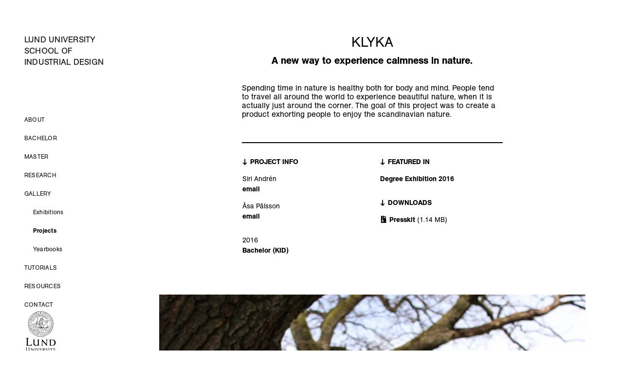

--- FILE ---
content_type: text/html; charset=UTF-8
request_url: https://lusid.se/project/klyka/
body_size: 26829
content:
<!doctype html>
<html lang="en-GB" class="no-js">

<head>
	<meta charset="UTF-8">
	<title>  Klyka : LUSID</title>

	<!-- <link href="//www.google-analytics.com" rel="dns-prefetch"> -->
	<!-- Global site tag (gtag.js) - Google Analytics -->
	<!-- <script async src="https://www.googletagmanager.com/gtag/js?id=UA-156176546-1"></script> -->
	<!-- <script>
		window.dataLayer = window.dataLayer || [];

		function gtag() {
			dataLayer.push(arguments);
		}
		gtag('js', new Date());

		gtag('config', 'UA-156176546-1');
	</script> -->

	<link href="https://lusid.se/wp-content/themes/lusid/img/icons/favicon.ico" rel="shortcut icon">
	<!-- <link rel="stylesheet" href="https://use.typekit.net/axc7ycb.css"> -->

	<meta http-equiv="X-UA-Compatible" content="IE=edge,chrome=1">
	<meta name="viewport" content="width=device-width, initial-scale=1.0">
	<meta name="description" content="Lund University School of Industrial Design">

	<meta name='robots' content='max-image-preview:large' />
	<style>img:is([sizes="auto" i], [sizes^="auto," i]) { contain-intrinsic-size: 3000px 1500px }</style>
	<link rel='dns-prefetch' href='//use.typekit.net' />
<link rel='stylesheet' id='wp-block-library-css' href='https://lusid.se/wp-includes/css/dist/block-library/style.min.css?ver=6.8.3' media='all' />
<style id='classic-theme-styles-inline-css' type='text/css'>
/*! This file is auto-generated */
.wp-block-button__link{color:#fff;background-color:#32373c;border-radius:9999px;box-shadow:none;text-decoration:none;padding:calc(.667em + 2px) calc(1.333em + 2px);font-size:1.125em}.wp-block-file__button{background:#32373c;color:#fff;text-decoration:none}
</style>
<link rel='stylesheet' id='ugb-style-css-v2-css' href='https://lusid.se/wp-content/plugins/stackable-ultimate-gutenberg-blocks/dist/deprecated/frontend_blocks_deprecated_v2.css?ver=3.19.2' media='all' />
<style id='ugb-style-css-v2-inline-css' type='text/css'>
:root {--stk-block-width-default-detected: 900px;}
:root {
			--content-width: 900px;
		}
</style>
<link rel='stylesheet' id='lusid-block-feature-exhibitions-css' href='https://lusid.se/wp-content/themes/lusid/css/blocks/style-feature-exhibitions.css?ver=1641302090' media='all' />
<link rel='stylesheet' id='lusid-block-feature-projects-css' href='https://lusid.se/wp-content/themes/lusid/css/blocks/style-feature-projects.css?ver=1641302090' media='all' />
<style id='global-styles-inline-css' type='text/css'>
:root{--wp--preset--aspect-ratio--square: 1;--wp--preset--aspect-ratio--4-3: 4/3;--wp--preset--aspect-ratio--3-4: 3/4;--wp--preset--aspect-ratio--3-2: 3/2;--wp--preset--aspect-ratio--2-3: 2/3;--wp--preset--aspect-ratio--16-9: 16/9;--wp--preset--aspect-ratio--9-16: 9/16;--wp--preset--color--black: #000000;--wp--preset--color--cyan-bluish-gray: #abb8c3;--wp--preset--color--white: #ffffff;--wp--preset--color--pale-pink: #f78da7;--wp--preset--color--vivid-red: #cf2e2e;--wp--preset--color--luminous-vivid-orange: #ff6900;--wp--preset--color--luminous-vivid-amber: #fcb900;--wp--preset--color--light-green-cyan: #7bdcb5;--wp--preset--color--vivid-green-cyan: #00d084;--wp--preset--color--pale-cyan-blue: #8ed1fc;--wp--preset--color--vivid-cyan-blue: #0693e3;--wp--preset--color--vivid-purple: #9b51e0;--wp--preset--gradient--vivid-cyan-blue-to-vivid-purple: linear-gradient(135deg,rgba(6,147,227,1) 0%,rgb(155,81,224) 100%);--wp--preset--gradient--light-green-cyan-to-vivid-green-cyan: linear-gradient(135deg,rgb(122,220,180) 0%,rgb(0,208,130) 100%);--wp--preset--gradient--luminous-vivid-amber-to-luminous-vivid-orange: linear-gradient(135deg,rgba(252,185,0,1) 0%,rgba(255,105,0,1) 100%);--wp--preset--gradient--luminous-vivid-orange-to-vivid-red: linear-gradient(135deg,rgba(255,105,0,1) 0%,rgb(207,46,46) 100%);--wp--preset--gradient--very-light-gray-to-cyan-bluish-gray: linear-gradient(135deg,rgb(238,238,238) 0%,rgb(169,184,195) 100%);--wp--preset--gradient--cool-to-warm-spectrum: linear-gradient(135deg,rgb(74,234,220) 0%,rgb(151,120,209) 20%,rgb(207,42,186) 40%,rgb(238,44,130) 60%,rgb(251,105,98) 80%,rgb(254,248,76) 100%);--wp--preset--gradient--blush-light-purple: linear-gradient(135deg,rgb(255,206,236) 0%,rgb(152,150,240) 100%);--wp--preset--gradient--blush-bordeaux: linear-gradient(135deg,rgb(254,205,165) 0%,rgb(254,45,45) 50%,rgb(107,0,62) 100%);--wp--preset--gradient--luminous-dusk: linear-gradient(135deg,rgb(255,203,112) 0%,rgb(199,81,192) 50%,rgb(65,88,208) 100%);--wp--preset--gradient--pale-ocean: linear-gradient(135deg,rgb(255,245,203) 0%,rgb(182,227,212) 50%,rgb(51,167,181) 100%);--wp--preset--gradient--electric-grass: linear-gradient(135deg,rgb(202,248,128) 0%,rgb(113,206,126) 100%);--wp--preset--gradient--midnight: linear-gradient(135deg,rgb(2,3,129) 0%,rgb(40,116,252) 100%);--wp--preset--font-size--small: 13px;--wp--preset--font-size--medium: 20px;--wp--preset--font-size--large: 36px;--wp--preset--font-size--x-large: 42px;--wp--preset--spacing--20: 0.44rem;--wp--preset--spacing--30: 0.67rem;--wp--preset--spacing--40: 1rem;--wp--preset--spacing--50: 1.5rem;--wp--preset--spacing--60: 2.25rem;--wp--preset--spacing--70: 3.38rem;--wp--preset--spacing--80: 5.06rem;--wp--preset--shadow--natural: 6px 6px 9px rgba(0, 0, 0, 0.2);--wp--preset--shadow--deep: 12px 12px 50px rgba(0, 0, 0, 0.4);--wp--preset--shadow--sharp: 6px 6px 0px rgba(0, 0, 0, 0.2);--wp--preset--shadow--outlined: 6px 6px 0px -3px rgba(255, 255, 255, 1), 6px 6px rgba(0, 0, 0, 1);--wp--preset--shadow--crisp: 6px 6px 0px rgba(0, 0, 0, 1);}:where(.is-layout-flex){gap: 0.5em;}:where(.is-layout-grid){gap: 0.5em;}body .is-layout-flex{display: flex;}.is-layout-flex{flex-wrap: wrap;align-items: center;}.is-layout-flex > :is(*, div){margin: 0;}body .is-layout-grid{display: grid;}.is-layout-grid > :is(*, div){margin: 0;}:where(.wp-block-columns.is-layout-flex){gap: 2em;}:where(.wp-block-columns.is-layout-grid){gap: 2em;}:where(.wp-block-post-template.is-layout-flex){gap: 1.25em;}:where(.wp-block-post-template.is-layout-grid){gap: 1.25em;}.has-black-color{color: var(--wp--preset--color--black) !important;}.has-cyan-bluish-gray-color{color: var(--wp--preset--color--cyan-bluish-gray) !important;}.has-white-color{color: var(--wp--preset--color--white) !important;}.has-pale-pink-color{color: var(--wp--preset--color--pale-pink) !important;}.has-vivid-red-color{color: var(--wp--preset--color--vivid-red) !important;}.has-luminous-vivid-orange-color{color: var(--wp--preset--color--luminous-vivid-orange) !important;}.has-luminous-vivid-amber-color{color: var(--wp--preset--color--luminous-vivid-amber) !important;}.has-light-green-cyan-color{color: var(--wp--preset--color--light-green-cyan) !important;}.has-vivid-green-cyan-color{color: var(--wp--preset--color--vivid-green-cyan) !important;}.has-pale-cyan-blue-color{color: var(--wp--preset--color--pale-cyan-blue) !important;}.has-vivid-cyan-blue-color{color: var(--wp--preset--color--vivid-cyan-blue) !important;}.has-vivid-purple-color{color: var(--wp--preset--color--vivid-purple) !important;}.has-black-background-color{background-color: var(--wp--preset--color--black) !important;}.has-cyan-bluish-gray-background-color{background-color: var(--wp--preset--color--cyan-bluish-gray) !important;}.has-white-background-color{background-color: var(--wp--preset--color--white) !important;}.has-pale-pink-background-color{background-color: var(--wp--preset--color--pale-pink) !important;}.has-vivid-red-background-color{background-color: var(--wp--preset--color--vivid-red) !important;}.has-luminous-vivid-orange-background-color{background-color: var(--wp--preset--color--luminous-vivid-orange) !important;}.has-luminous-vivid-amber-background-color{background-color: var(--wp--preset--color--luminous-vivid-amber) !important;}.has-light-green-cyan-background-color{background-color: var(--wp--preset--color--light-green-cyan) !important;}.has-vivid-green-cyan-background-color{background-color: var(--wp--preset--color--vivid-green-cyan) !important;}.has-pale-cyan-blue-background-color{background-color: var(--wp--preset--color--pale-cyan-blue) !important;}.has-vivid-cyan-blue-background-color{background-color: var(--wp--preset--color--vivid-cyan-blue) !important;}.has-vivid-purple-background-color{background-color: var(--wp--preset--color--vivid-purple) !important;}.has-black-border-color{border-color: var(--wp--preset--color--black) !important;}.has-cyan-bluish-gray-border-color{border-color: var(--wp--preset--color--cyan-bluish-gray) !important;}.has-white-border-color{border-color: var(--wp--preset--color--white) !important;}.has-pale-pink-border-color{border-color: var(--wp--preset--color--pale-pink) !important;}.has-vivid-red-border-color{border-color: var(--wp--preset--color--vivid-red) !important;}.has-luminous-vivid-orange-border-color{border-color: var(--wp--preset--color--luminous-vivid-orange) !important;}.has-luminous-vivid-amber-border-color{border-color: var(--wp--preset--color--luminous-vivid-amber) !important;}.has-light-green-cyan-border-color{border-color: var(--wp--preset--color--light-green-cyan) !important;}.has-vivid-green-cyan-border-color{border-color: var(--wp--preset--color--vivid-green-cyan) !important;}.has-pale-cyan-blue-border-color{border-color: var(--wp--preset--color--pale-cyan-blue) !important;}.has-vivid-cyan-blue-border-color{border-color: var(--wp--preset--color--vivid-cyan-blue) !important;}.has-vivid-purple-border-color{border-color: var(--wp--preset--color--vivid-purple) !important;}.has-vivid-cyan-blue-to-vivid-purple-gradient-background{background: var(--wp--preset--gradient--vivid-cyan-blue-to-vivid-purple) !important;}.has-light-green-cyan-to-vivid-green-cyan-gradient-background{background: var(--wp--preset--gradient--light-green-cyan-to-vivid-green-cyan) !important;}.has-luminous-vivid-amber-to-luminous-vivid-orange-gradient-background{background: var(--wp--preset--gradient--luminous-vivid-amber-to-luminous-vivid-orange) !important;}.has-luminous-vivid-orange-to-vivid-red-gradient-background{background: var(--wp--preset--gradient--luminous-vivid-orange-to-vivid-red) !important;}.has-very-light-gray-to-cyan-bluish-gray-gradient-background{background: var(--wp--preset--gradient--very-light-gray-to-cyan-bluish-gray) !important;}.has-cool-to-warm-spectrum-gradient-background{background: var(--wp--preset--gradient--cool-to-warm-spectrum) !important;}.has-blush-light-purple-gradient-background{background: var(--wp--preset--gradient--blush-light-purple) !important;}.has-blush-bordeaux-gradient-background{background: var(--wp--preset--gradient--blush-bordeaux) !important;}.has-luminous-dusk-gradient-background{background: var(--wp--preset--gradient--luminous-dusk) !important;}.has-pale-ocean-gradient-background{background: var(--wp--preset--gradient--pale-ocean) !important;}.has-electric-grass-gradient-background{background: var(--wp--preset--gradient--electric-grass) !important;}.has-midnight-gradient-background{background: var(--wp--preset--gradient--midnight) !important;}.has-small-font-size{font-size: var(--wp--preset--font-size--small) !important;}.has-medium-font-size{font-size: var(--wp--preset--font-size--medium) !important;}.has-large-font-size{font-size: var(--wp--preset--font-size--large) !important;}.has-x-large-font-size{font-size: var(--wp--preset--font-size--x-large) !important;}
:where(.wp-block-post-template.is-layout-flex){gap: 1.25em;}:where(.wp-block-post-template.is-layout-grid){gap: 1.25em;}
:where(.wp-block-columns.is-layout-flex){gap: 2em;}:where(.wp-block-columns.is-layout-grid){gap: 2em;}
:root :where(.wp-block-pullquote){font-size: 1.5em;line-height: 1.6;}
</style>
<link rel='stylesheet' id='search-filter-plugin-styles-css' href='https://lusid.se/wp-content/plugins/search-filter-pro/public/assets/css/search-filter.min.css?ver=2.5.21' media='all' />
<link rel='stylesheet' id='bootstrap-css' href='https://lusid.se/wp-content/themes/lusid/css/bootstrap.min.css?ver=4.3.1' media='all' />
<link rel='stylesheet' id='multiselect-css' href='https://lusid.se/wp-content/themes/lusid/css/bootstrap-multiselect.css?ver=2.0' media='all' />
<link rel='stylesheet' id='normalize-css' href='https://lusid.se/wp-content/themes/lusid/css/normalize.css?ver=1.0' media='all' />
<link rel='stylesheet' id='lusid-css' href='https://lusid.se/wp-content/themes/lusid/css/style.css?ver=1.5' media='all' />
<link rel='stylesheet' id='flexboxgrid-css' href='https://lusid.se/wp-content/themes/lusid/css/flexboxgrid.css?ver=1.0' media='all' />
<link rel='stylesheet' id='icons-css' href='https://lusid.se/wp-content/themes/lusid/fonts/style.css?ver=1.0' media='all' />
<link rel='stylesheet' id='custom-lusid-css' href='https://lusid.se/wp-content/themes/lusid/css/custom-style.css?ver=false' media='all' />
<link rel='stylesheet' id='lusid_learning-css' href='https://lusid.se/wp-content/themes/lusid/css/learning/style.css?ver=1.0' media='all' />
<link rel='stylesheet' id='style-css' href='https://use.typekit.net/vjb4ypp.css?ver=6.8.3' media='all' />
<script type="text/javascript" src="https://lusid.se/wp-content/themes/lusid/js/lib/conditionizr-4.3.0.min.js?ver=4.3.0" id="conditionizr-js"></script>
<script type="text/javascript" src="https://lusid.se/wp-content/themes/lusid/js/lib/modernizr-2.7.1.min.js?ver=2.7.1" id="modernizr-js"></script>
<script type="text/javascript" src="https://lusid.se/wp-includes/js/jquery/jquery.min.js?ver=3.7.1" id="jquery-core-js"></script>
<script type="text/javascript" src="https://lusid.se/wp-includes/js/jquery/jquery-migrate.min.js?ver=3.4.1" id="jquery-migrate-js"></script>
<script type="text/javascript" src="https://lusid.se/wp-content/themes/lusid/js/lib/popper.min.js?ver=1.0" id="popper-js"></script>
<script type="text/javascript" src="https://lusid.se/wp-content/themes/lusid/js/lib/bootstrap.min.js?ver=4.3.1" id="bootstrap-js"></script>
<script type="text/javascript" src="https://lusid.se/wp-content/themes/lusid/js/lib/bootstrap-multiselect.js?ver=2.0.0" id="multiselect-js"></script>
<script type="text/javascript" src="https://lusid.se/wp-content/themes/lusid/js/scripts.js?ver=1.0.0" id="lusidscripts-js"></script>
<script type="text/javascript" src="https://lusid.se/wp-content/themes/lusid/js/menu-showhide.js?ver=1.0.0" id="lusidmenushowhide-js"></script>
<script type="text/javascript" src="https://lusid.se/wp-content/themes/lusid/js/menu-header.js?ver=1.0.0" id="lusidheadershowhide-js"></script>
<script type="text/javascript" id="ugb-block-frontend-js-v2-js-extra">
/* <![CDATA[ */
var stackable = {"restUrl":"https:\/\/lusid.se\/wp-json\/"};
/* ]]> */
</script>
<script type="text/javascript" src="https://lusid.se/wp-content/plugins/stackable-ultimate-gutenberg-blocks/dist/deprecated/frontend_blocks_deprecated_v2.js?ver=3.19.2" id="ugb-block-frontend-js-v2-js"></script>
<script type="text/javascript" id="search-filter-plugin-build-js-extra">
/* <![CDATA[ */
var SF_LDATA = {"ajax_url":"https:\/\/lusid.se\/wp-admin\/admin-ajax.php","home_url":"https:\/\/lusid.se\/","extensions":[]};
/* ]]> */
</script>
<script type="text/javascript" src="https://lusid.se/wp-content/plugins/search-filter-pro/public/assets/js/search-filter-build.min.js?ver=2.5.21" id="search-filter-plugin-build-js"></script>
<script type="text/javascript" src="https://lusid.se/wp-content/plugins/search-filter-pro/public/assets/js/chosen.jquery.min.js?ver=2.5.21" id="search-filter-plugin-chosen-js"></script>
<link rel="https://api.w.org/" href="https://lusid.se/wp-json/" /><link rel="alternate" title="JSON" type="application/json" href="https://lusid.se/wp-json/wp/v2/projects/2257" /><link rel="alternate" title="oEmbed (JSON)" type="application/json+oembed" href="https://lusid.se/wp-json/oembed/1.0/embed?url=https%3A%2F%2Flusid.se%2Fproject%2Fklyka%2F" />
<link rel="alternate" title="oEmbed (XML)" type="text/xml+oembed" href="https://lusid.se/wp-json/oembed/1.0/embed?url=https%3A%2F%2Flusid.se%2Fproject%2Fklyka%2F&#038;format=xml" />
<style>[class*=" icon-oc-"],[class^=icon-oc-]{speak:none;font-style:normal;font-weight:400;font-variant:normal;text-transform:none;line-height:1;-webkit-font-smoothing:antialiased;-moz-osx-font-smoothing:grayscale}.icon-oc-one-com-white-32px-fill:before{content:"901"}.icon-oc-one-com:before{content:"900"}#one-com-icon,.toplevel_page_onecom-wp .wp-menu-image{speak:none;display:flex;align-items:center;justify-content:center;text-transform:none;line-height:1;-webkit-font-smoothing:antialiased;-moz-osx-font-smoothing:grayscale}.onecom-wp-admin-bar-item>a,.toplevel_page_onecom-wp>.wp-menu-name{font-size:16px;font-weight:400;line-height:1}.toplevel_page_onecom-wp>.wp-menu-name img{width:69px;height:9px;}.wp-submenu-wrap.wp-submenu>.wp-submenu-head>img{width:88px;height:auto}.onecom-wp-admin-bar-item>a img{height:7px!important}.onecom-wp-admin-bar-item>a img,.toplevel_page_onecom-wp>.wp-menu-name img{opacity:.8}.onecom-wp-admin-bar-item.hover>a img,.toplevel_page_onecom-wp.wp-has-current-submenu>.wp-menu-name img,li.opensub>a.toplevel_page_onecom-wp>.wp-menu-name img{opacity:1}#one-com-icon:before,.onecom-wp-admin-bar-item>a:before,.toplevel_page_onecom-wp>.wp-menu-image:before{content:'';position:static!important;background-color:rgba(240,245,250,.4);border-radius:102px;width:18px;height:18px;padding:0!important}.onecom-wp-admin-bar-item>a:before{width:14px;height:14px}.onecom-wp-admin-bar-item.hover>a:before,.toplevel_page_onecom-wp.opensub>a>.wp-menu-image:before,.toplevel_page_onecom-wp.wp-has-current-submenu>.wp-menu-image:before{background-color:#76b82a}.onecom-wp-admin-bar-item>a{display:inline-flex!important;align-items:center;justify-content:center}#one-com-logo-wrapper{font-size:4em}#one-com-icon{vertical-align:middle}.imagify-welcome{display:none !important;}</style>		<style type="text/css" id="wp-custom-css">
			/* #post-4070 is the login page */
#post-4070 { width: 100%; margin:0 auto; }

#post-4070 input[type="text"], input[type="password"] {
	width: 100%;
	height: 50px;
	font-size: 24px;
	margin: -5px 0 10px 0;
}
#post-4070 input[type="submit"] {
	width: 100%;
	font-size: 24px;
	margin: 5px 0;
	height: 50px;
}

/* Fix for the long images in exhibition grid */

#project-list img {
	aspect-ratio: 1.75 / 1;
}

/*-------*/		</style>
			<script>
		// conditionizr.com
		// configure environment tests
		conditionizr.config({
			assets: 'https://lusid.se/wp-content/themes/lusid',
			tests: {}
		});
	</script>


</head>

<body class="wp-singular project-template-default single single-project postid-2257 wp-theme-lusid">

	<!-- wrapper -->
	<div class="wrapper">
				<!-- header -->
				<div class="header-wrapper">
			<header class="header clear" role="banner">
				<a class="menuToggle-collapsed">Lund University School of Industrial Design<span class="icon icon-tri-down"></span></a>
				<button class="menuToggle-icon"><svg xmlns="http://www.w3.org/2000/svg" viewBox="0 0 24 24" fill="black" width="24px" height="24px"><path d="M0 0h24v24H0z" fill="none"/><path d="M3 18h18v-2H3v2zm0-5h18v-2H3v2zm0-7v2h18V6H3z"/></svg></button>
				<div class="logo"><a href="https://lusid.se">Lund University <br>School of <br>Industrial Design</a></div>
				<nav class="nav" role="navigation">
					<button class="menuToggle-icon-close"><i><svg xmlns="http://www.w3.org/2000/svg" viewBox="0 0 24 24" fill="black" width="24px" height="24px"><path d="M0 0h24v24H0z" fill="none"/><path d="M19 6.41L17.59 5 12 10.59 6.41 5 5 6.41 10.59 12 5 17.59 6.41 19 12 13.41 17.59 19 19 17.59 13.41 12z"/></svg></i></button>
					<div id="menuToggle">
						<div class="logo-exhibition"><a href="https://lusid.se">Lund University <br>School of <br>Industrial Design</a></div>

						<ul class="main-menu"><li id="menu-item-309" class="hidden menu-item menu-item-type-post_type menu-item-object-page menu-item-home menu-item-309"><a href="https://lusid.se/">Home</a></li>
<li id="menu-item-355" class="menu-item menu-item-type-post_type menu-item-object-page menu-item-has-children menu-item-355"><a href="https://lusid.se/about/#">About</a>
<ul class="sub-menu">
	<li id="menu-item-1572" class="menu-item-1572"><a href="https://lusid.se/about/#history">History</a></li>
	<li id="menu-item-4972" class="menu-item-4972"><a href="https://lusid.se/about/#faculty">Faculty</a></li>
	<li id="menu-item-4974" class="menu-item-4974"><a href="https://lusid.se/about/#facilities">Facilities</a></li>
</ul>
</li>
<li id="menu-item-1578" class="menu-item menu-item-type-post_type menu-item-object-page menu-item-has-children menu-item-1578"><a href="https://lusid.se/ba/#">Bachelor</a>
<ul class="sub-menu">
	<li id="menu-item-341" class="menu-item-341"><a href="https://lusid.se/ba/#ba-curriculum">Curriculum</a></li>
	<li id="menu-item-342" class="menu-item-342"><a href="https://lusid.se/ba/#ba-admissions">Admissions</a></li>
</ul>
</li>
<li id="menu-item-1584" class="menu-item menu-item-type-post_type menu-item-object-page menu-item-has-children menu-item-1584"><a href="https://lusid.se/ma/#">Master</a>
<ul class="sub-menu">
	<li id="menu-item-1660" class="menu-item-1660"><a href="https://lusid.se/ma/#ma-curriculum">Curriculum</a></li>
	<li id="menu-item-3842" class="menu-item-3842"><a href="https://lusid.se/ma/#ma-admissions">Admissions</a></li>
	<li id="menu-item-3864" class="menu-item-3864"><a href="https://lusid.se/ma/#scholarship">Ingvar Kamprad Scholarship</a></li>
</ul>
</li>
<li id="menu-item-4874" class="menu-item menu-item-type-post_type menu-item-object-page menu-item-4874"><a href="https://lusid.se/research/">Research</a></li>
<li id="menu-item-5023" class="menu-item menu-item-type-post_type menu-item-object-page menu-item-has-children menu-item-5023 current-menu-parent"><a href="https://lusid.se/gallery/">Gallery</a>
<ul class="sub-menu">
	<li id="menu-item-306" class="menu-item menu-item-type-post_type menu-item-object-page menu-item-306"><a href="https://lusid.se/exhibitions/">Exhibitions</a></li>
	<li id="menu-item-307" class="menu-item menu-item-type-post_type menu-item-object-page menu-item-307 current-menu-item"><a href="https://lusid.se/projects/">Projects</a></li>
	<li id="menu-item-316" class="menu-item menu-item-type-post_type menu-item-object-page menu-item-316"><a href="https://lusid.se/yearbooks/">Yearbooks</a></li>
</ul>
</li>
<li id="menu-item-6420" class="menu-item menu-item-type-post_type menu-item-object-page menu-item-6420"><a href="https://lusid.se/tutorials/">Tutorials</a></li>
<li id="menu-item-3234" class="menu-item menu-item-type-post_type menu-item-object-page menu-item-has-children menu-item-3234"><a href="https://lusid.se/resources/">Resources</a>
<ul class="sub-menu">
	<li id="menu-item-4995" class="menu-item menu-item-type-post_type menu-item-object-page menu-item-4995"><a href="https://lusid.se/account/">Account</a></li>
</ul>
</li>
<li id="menu-item-3868" class="menu-item menu-item-type-post_type menu-item-object-page menu-item-3868"><a href="https://lusid.se/contact/">Contact</a></li>
</ul>						
						<a class="lu" href="http://lu.se"><svg xmlns="http://www.w3.org/2000/svg" viewBox="0 0 338 426">
    <path d="M25.36 349.33a6.68 6.68 0 007-6.7V288.8c0-5.21-2.66-8-6.7-9v-2.34c4 0 8 .42 12 .42s8.09-.42 12.13-.42v2.34c-4.36 1.17-5.74 3.72-5.74 9.36 0 3.19-.32 10-.32 19.58v36.76c2.34.42 4.36.63 11.27.63 18.3 0 21.6-3.29 24.26-10.1l3.83 1.91-4.57 15a28.79 28.79 0 00-10.22-1.7H33.5c-2.66 0-5.43.43-8.09.43zM92.77 292.19c3.06 0 6.12.34 9.27.34s6.21-.34 9.28-.34v1.87c-3.83.51-4.77 3.07-4.77 8.51 0 8.09-.08 16.17-.08 24.26 0 11.4 5.27 19.48 17.95 19.48 6.89 0 15.66-4 15.66-13.61v-10c0-10-.77-20.09-.77-24.34 0-2.38-2.29-4-4.34-4.26v-1.87c3.07 0 6.13.34 9.19.34s6.22-.34 9.28-.34v1.87c-2.81.09-4 3.41-4 6.3 0 3.24-.25 12.09-.25 23.32v18.55c0 4.77.93 7.23 4.68 7.49v1.87c-2.39 0-4.85-.34-7.24-.34s-4.76.34-7.15.34c.17-2.89.43-5.53.6-8.08-6.21 5.78-11.49 9.1-20.17 9.1-12.59 0-22.55-7.23-22.55-20V318.4c0-6.64-.43-12.51-.43-17.78 0-3.32-.59-6-4.16-6.56zM172.59 349.72c3.32-.85 5.27-3.41 5.27-8.17l.26-50.38h3.57l41.62 45.78v-29.27c0-10.55-2.3-13-6.39-13.62v-1.87c2.81 0 5.62.34 8.43.34s5.7-.34 8.51-.34v1.87c-3.75.68-5.62 3.66-5.62 10.56l-.25 48h-2.9l-42.29-46 .34 32.43c.08 6.63 2.13 9.7 6.21 10.72v1.87c-2.81 0-5.61-.34-8.42-.34s-5.53.34-8.34.34zM251.21 349.72c3.49-.85 4.43-2.38 4.43-6v-24.81c0-7.49-.85-14.12-.85-18.29 0-3.58-1.28-6-4.43-6.9v-1.53c4 0 7.92.34 11.92.34s7.91-.34 11.91-.34c23.23 0 37.36 10.21 37.36 29.36 0 19.49-11.07 30-35 30-4.25 0-8.51-.34-12.68-.34s-8.42.34-12.68.34zm13.53-2.22a81 81 0 0010.56.68c16.25 0 24.42-10 24.42-26.3 0-15.4-10.72-26.29-25.79-26.29-2.72 0-5.36.17-8.76.34-.09 7.48-.43 14.29-.43 21.44zM70.92 402.24c1.56-.4 2.48-1.6 2.48-3.84l.12-23.68h1.68l19.56 21.52V382.5c0-5-1.08-6.12-3-6.4v-.88c1.32 0 2.64.16 4 .16s2.68-.16 4-.16v.88c-1.75.32-2.63 1.72-2.63 5l-.12 22.56H95.6l-19.88-21.64.16 15.24c0 3.12 1 4.56 2.92 5v.88c-1.32 0-2.64-.16-4-.16s-2.6.16-3.92.16zM116.83 376.08c-1.48.24-1.64 1.28-1.64 2.68 0 3.88-.16 8.6-.16 12.84v7.76c0 1.32.44 2.84 2 2.88v.88c-1.36 0-2.76-.16-4.12-.16s-2.76.16-4.12.16v-.88c1.28 0 2-1.16 2-2.88v-5.76c0-4.8-.36-11.84-.36-14.36 0-1.64-.16-3-1.8-3.16v-.88c1.36 0 2.72.16 4.12.16s2.76-.16 4.12-.16zM136.79 403.6l-11-24.28a5.86 5.86 0 00-2.88-3.24v-.88c1.52 0 3 .16 4.56.16s3-.16 4.52-.16v.88c-.76.16-1.48.52-1.48 1.44a7.16 7.16 0 00.72 2.48l7.27 17.5 6.23-16.32a7.38 7.38 0 00.56-2.64c0-1.56-.52-2.2-2.08-2.44v-.88c1.36 0 2.72.16 4.08.16s2.72-.16 4.08-.16v.88c-1.64.24-2.56 1.6-3.36 3.6l-9.47 23.92zM156.86 402.08a2.32 2.32 0 002.32-2.44v-6.76c0-5.44-.32-11.16-.32-14.72 0-1-.76-1.68-2-1.92v-.88h15.8a11.3 11.3 0 003.16-.64c0 1-.16 2-.16 3s.16 2 .16 3h-1.52c-.68-1.92-1.64-3.4-3.84-3.4h-7v10.64h6c2.32 0 3.08-.2 4-2.16h1.28c0 1.16-.16 2.32-.16 3.48s.16 2.36.16 3.52h-1.24c-.88-2.76-1.64-2.92-4-2.92h-6v11.2h6.8c3 0 4-.48 5.84-3l1.24.64-1.4 4.92a10.19 10.19 0 00-3.76-.64h-15.36zM185.94 402.24c1.36-.32 2-1 2-2.32v-10.28c0-3.44-.2-6.88-.2-10.28 0-1.88-.2-2.88-2.24-3.28v-.88c1.28 0 2.6.16 3.88.16s2.4-.16 5.4-.16c7.2 0 10.72 3.6 10.72 7.92 0 4-3.68 6.64-7.24 7.52l8.08 9.36a6.89 6.89 0 003 2.24v.88c-1.32 0-2.68-.16-4-.16s-2.64.16-4 .16v-.88a.48.48 0 00.44-.48 1.9 1.9 0 00-.6-1.28l-6.64-7.76c-.6-.68-1.44-1.72-2.4-1.72v7.92c0 1.68.2 2.88 2.24 3.32v.88c-1.44 0-2.84-.16-4.28-.16s-2.8.16-4.24.16zm6.28-12.48c.6 0 1.08.12 1.56.12 3.68 0 6.84-2.48 6.84-6.28s-1.68-7-6-7c-1 0-2.16.12-2.16 1.12zM215.26 397.68h1.52c1.08 3 3.56 4.24 6.56 4.24a5.18 5.18 0 005.2-5c0-8.44-13.64-3.24-13.64-14.08 0-5.16 4.52-8.12 9.24-8.12a15.36 15.36 0 017.11 1.84l.41 4.28h-1.44a6.31 6.31 0 00-6-4.44 5.07 5.07 0 00-5.4 5.08c0 7 13.64 3 13.64 13.4 0 5.32-4.28 8.72-9.36 8.72a16.83 16.83 0 01-7.8-1.56zM249.97 376.08c-1.48.24-1.64 1.28-1.64 2.68 0 3.88-.16 8.6-.16 12.84v7.76c0 1.32.44 2.84 2 2.88v.88c-1.36 0-2.76-.16-4.12-.16s-2.76.16-4.12.16v-.88c1.28 0 2-1.16 2-2.88v-5.76c0-4.8-.36-11.84-.36-14.36 0-1.64-.16-3-1.8-3.16v-.88c1.36 0 2.72.16 4.12.16s2.76-.16 4.12-.16zM281.8 380.36h-1.52c-.4-2.36-1.6-3.08-3.88-3.08h-5c0 3.44-.2 7.84-.2 12.64v8.52c0 2.48.76 3.24 2.52 3.8v.88c-1.56 0-3.08-.16-4.6-.16s-3 .16-4.6.16v-.88c1.84-.6 2.4-1.48 2.4-3.8v-6.28c0-5.76-.32-11.44-.4-14.88h-5.4c-2.28 0-3.48.72-3.88 3.08h-1.52v-5.64a18.28 18.28 0 004.64.64H278a11.65 11.65 0 003.8-.64zM292.8 402.24c1.92-.32 2.48-1.24 2.48-3.2v-7.68l-7.48-12.44a6.94 6.94 0 00-2.4-2.84v-.88c1.36 0 2.76.16 4.12.16s2.76-.16 4.12-.16v.88a1.37 1.37 0 00-1.28 1.4 6.22 6.22 0 00.8 2.52l5.08 9 5-8.6a5.72 5.72 0 00.88-3c0-.88-.88-1.24-1.68-1.28v-.88c1.2 0 2.4.16 3.64.16s2.4-.16 3.6-.16v.88c-1.32.48-2 1.6-3.12 3.32l-7 11.4v8.24c0 2 .56 2.88 2.32 3.2v.88c-1.52 0-3-.16-4.52-.16s-3 .16-4.56.16z"/>
    <path d="M147.41 215.85v9.73c0 .49 2.21 1.34 2.21 1.34h-7s2.08-.85 2.08-1.27v-8.21l-2.17.36v-.38zM192.12 216.07a6.26 6.26 0 00-5.17 4.77 4.68 4.68 0 012.3-.6c2.28 0 3.8 1.33 3.8 3.27 0 2.14-1.83 3.64-4.45 3.64-2.88 0-4.83-1.81-4.83-4.51 0-3.38 3.31-6.79 8.3-6.79zm-3.58 5a3.27 3.27 0 00-1.77.57 9.1 9.1 0 00-.13 1.65c0 1.21.15 3.22 1.85 3.22s1.7-1.57 1.7-2.79-.07-2.65-1.69-2.65zM177.5 216.07a6.26 6.26 0 00-5.17 4.77 4.68 4.68 0 012.3-.6c2.28 0 3.8 1.33 3.8 3.27 0 2.14-1.83 3.64-4.45 3.64-2.88 0-4.82-1.81-4.82-4.51 0-3.38 3.3-6.79 8.29-6.79zm-3.58 5a3.27 3.27 0 00-1.77.57 9.1 9.1 0 00-.13 1.65c0 1.21.15 3.22 1.85 3.22s1.7-1.57 1.7-2.79-.07-2.65-1.7-2.65zM162.68 216.07a6.25 6.25 0 00-5.17 4.77 4.68 4.68 0 012.3-.6c2.28 0 3.8 1.33 3.8 3.27 0 2.14-1.83 3.64-4.45 3.64-2.88 0-4.83-1.81-4.83-4.51 0-3.38 3.3-6.79 8.3-6.79zm-3.59 5a3.26 3.26 0 00-1.76.57 7.92 7.92 0 00-.14 1.65c0 1.21.16 3.22 1.86 3.22s1.7-1.57 1.7-2.79-.07-2.65-1.66-2.65zM66.5 122.78a15.83 15.83 0 013.47 1.73 4 4 0 00-.33 1.16c-.16.95 0 2-.21 3.52-.68 4.12-4.06 6.85-7.69 6.25s-6-4.48-5.34-8.78a13.81 13.81 0 011.46-3.73 7.39 7.39 0 00-.05-.93l3.55.39s-3.59 2.35-3.91 4.28c-.47 2.87 1.38 5.22 4.56 5.74s6.09-1.27 6.56-4.15c.25-1.85-2.07-5.48-2.07-5.48zM99.57 70.22L92 78.09s.5-2.34-.22-3l-5.87-5.65c-.87-.83-3-.13-3-.13l4.79-5s-.54 2.39.15 3.06l6 5.82c.54.52.83.49 1.38-.08l1.79-1.87c1-1 1-4.53 1-4.53zM93.4 58.77l5-4.07s-.68 2.17 0 3l5.07 6.27c.63.78 2.91.59 2.91.59l-5 4.07s.56-2.13 0-2.83l-5.14-6.3c-.67-.86-2.84-.73-2.84-.73zM110.35 58.79c.65 1.06 3 1 3 1l-4.2 2.58s.77-1.94.34-2.65l-4.89-8c-.54 0-2-.21-2-.21l3.58-2.19 11.63 3.06-3.31-5.2c-.77-1.25-3.14-1-3.14-1l4.48-2.75s-1 1.88-.64 2.54l5.69 9.3-.95.59-13.66-3.61zM184.41 41.5s2 3.55 3.55 3.88a2.16 2.16 0 002.73-1.46c.63-3-5.79-4.23-5-8.18.41-1.91 2.37-2.89 4.74-2.39a14.82 14.82 0 012.92 1.16.55.55 0 00.48-.13l.42.09-.3 3.31s-2-3.2-3.48-3.53c-1.12-.23-2.08.19-2.25 1-.39 1.84 2.85 2.88 4.61 5.59a3.6 3.6 0 01.58 2.87 4.06 4.06 0 01-5 2.81 17.39 17.39 0 01-3.28-1.36.44.44 0 00-.48.23l-.52-.11zM200.82 36.39l6.14 2.08s-2.2.59-2.54 1.59l-2.58 7.65c-.32.94 1.06 2.77 1.06 2.77l-6.14-2.08s2.1-.67 2.39-1.52l2.6-7.72c.34-1-.93-2.77-.93-2.77zM219.5 53.75l-1.42 2.75a14 14 0 01-5.33-1.25c-4.6-2.32-5.53-6-3.76-9.5 1.68-3.33 5.67-4.4 9.54-2.44a29.5 29.5 0 013.63 2.63.66.66 0 00.66 0l.46.23-1.68 3.33-.73-.37a4.18 4.18 0 00-2.28-4.85c-2.58-1.3-5.39-.17-6.88 2.78s-.76 6.15 1.77 7.43a4.63 4.63 0 002.19.51l1.27-2.51c.46-.91-1.31-3-1.31-3l6 3.05s-1.76.38-2.13 1.21zM228.86 49.7l5.32 3.7s-2.28 0-2.88.83l-4.61 6.62c-.57.82.25 2.95.25 2.95l-5.32-3.7s2.2-.06 2.71-.79l4.66-6.69c.61-.87-.13-2.92-.13-2.92zM247.86 85.19l-6.86-8.5s2.26.8 3 .17l6.34-5.12c.93-.76.5-3 .5-3l4.34 5.38s-2.3-.84-3-.24l-6.53 5.27c-.59.48-.59.77-.09 1.39l1.62 2c.86 1.06 4.37 1.55 4.37 1.55zM238.8 74.23l-8-7.41s2.35.46 3-.28l5.52-6c.82-.88.07-3 .07-3l5.08 4.69s-2.4-.5-3.05.21l-5.69 6.17c-.51.55-.47.84.11 1.38l1.9 1.75c1 .93 4.55.9 4.55.9zM258.57 82.63a7 7 0 001-3.23l3.63 6.07s-2.37-1.29-3.11-.19l-4 6 7.71-.65c.75-.11.86-2.72.86-2.72l2.65 4.44a8.65 8.65 0 00-3.8-.6l-11.92 1zM267.3 99.14l-7 2c-1.3.38-2.09 2.52-2.09 2.52l-1.52-4.26a4.72 4.72 0 003.36.64l7.1-2.07c1-.29 1.75-2.07 1.75-2.07l1.45 4.05-6.73 6.62 9.35.71 1.47 4.12a2.83 2.83 0 00-2.7-.59l-6.91 3a4.16 4.16 0 00-2.05 2.64l-2.16-6.05s1.39 1.54 2.64 1.09c.31-.11.61-.23.89-.36l6.65-2.87-11.25-.83-.16-.46zM268.61 144.64c-1.24-.05-2.53 1.92-2.53 1.92l.21-4.93s1.17 1.72 2 1.76l9.35.38c.32-.43 1.31-1.57 1.31-1.57l-.17 4.19-9 7.95 6.15.25c1.46.06 2.61-2 2.61-2l-.22 5.25s-1-1.91-1.75-1.95l-10.89-.45v-1.12l10.61-9.33zM277.39 161.94l-1.26 6.36s-.87-2.11-1.91-2.31l-7.92-1.58c-1-.19-2.6 1.41-2.6 1.41l1.26-6.35s.93 2 1.81 2.17l8 1.59c1.04.2 2.62-1.29 2.62-1.29zM264.23 196.28l2-4-4.09-2.09-1.5 2.93c-.51 1 .24 2.76.24 2.76l-3.61-1.85a3.71 3.71 0 002.51-1.69l1.37-2.66-3.27-1.68c-.78-.4-1-.33-1.29.19l-1.55 3c-.6 1.18.43 3.72.43 3.72l-2.73-1.67 5.59-10.92s0 2.73.91 3.19l7.23 3.7c1 .5 2.94-.72 2.94-.72l-5.12 10-2.73-1.17s2.24-.21 2.67-1.04zM243.2 212.39s-4.05-.25-5.18.9a2.14 2.14 0 00-.24 3.08c2.16 2.13 6.68-2.59 9.55.25 1.39 1.37 1.16 3.55-.54 5.27a13.55 13.55 0 01-2.56 1.83 8.38 8.38 0 00-.45.79l-2.62-2.01s3.74.09 4.85-1c.8-.81 1-1.85.4-2.41-1.33-1.32-4 .84-7.19.86a3.61 3.61 0 01-2.73-1.06 4.06 4.06 0 01.36-5.75 16.84 16.84 0 012.91-2 .47.47 0 00.07-.54l.37-.37zM238.92 228.71l-5.11 4s.72-2.17.07-3l-5-6.36c-.62-.79-2.9-.63-2.9-.63l5.1-4s-.59 2.12 0 2.82l5 6.43c.66.84 2.84.74 2.84.74zM183.14 253.75l-6.45.66s1.76-1.45 1.65-2.5l-.83-8c-.1-1-2.12-2.07-2.12-2.07l6.45-.67s-1.63 1.48-1.54 2.37l.84 8.11c.1 1.03 2 2.1 2 2.1zM170.29 245.63s-2.62-3.1-4.23-3.12a2.15 2.15 0 00-2.39 2c0 3 6.5 3 6.44 7 0 2-1.75 3.3-4.18 3.27a14.41 14.41 0 01-3.09-.57 8.3 8.3 0 00-.88.21l-.34-3.3s2.53 2.76 4.1 2.78c1.14 0 2-.58 2-1.38 0-1.87-3.36-2.26-5.61-4.58a3.58 3.58 0 01-1.12-2.7 4 4 0 014.41-3.74 17.06 17.06 0 013.47.69 4.92 4.92 0 001-.31zM134.89 241.05l.8-2.93a14.05 14.05 0 015.47.16c5 1.36 6.62 4.79 5.59 8.56-1 3.6-4.68 5.44-8.87 4.3a28.47 28.47 0 01-4.07-1.85 6.12 6.12 0 00-1.15 0l1-3.6s1.94 4 4 4.51c2.8.76 5.32-.91 6.19-4.1s-.49-6.17-3.22-6.92a4.63 4.63 0 00-2.24-.06l-.74 2.71c-.44 1.77 1.87 2.65 1.87 2.65l-6.52-1.79s1.65-.74 1.89-1.64zM94.73 214.16l-2.5 2.63 4.86 4.64 2.54-2.66c.74-.78.24-3 .24-3l4.73 4.51s-2.21-.36-2.91.38l-5.6 5.86c-.7.74-.23 2.94-.23 2.94l-4.74-4.52s2.15.47 2.93-.36l2.21-2.31-4.86-4.64-2.17 2.27c-.79.82-.3 2.94-.3 2.94l-4.72-4.5s2.18.46 2.94-.34l5.57-5.84c.74-.77.24-3 .24-3l4.72 4.5s-2.18-.29-2.95.5zM59.71 163.69l7.25-.51c1.34-.1 2.57-2 2.57-2l.59 4.49a4.73 4.73 0 00-3.16-1.33l-7.37.53c-1 .07-2.14 1.66-2.14 1.66l-.57-4.27 8-5.06-9-2.65-.58-4.35a2.83 2.83 0 002.52 1.15l7.39-1.47a4.15 4.15 0 002.55-2.15l.85 6.36s-1-1.79-2.36-1.62l-.94.17-7.11 1.42 10.83 3.16.06.49zM275.42 127.2a7.1 7.1 0 002.3-2.48l.63 7s-1.57-2.2-2.72-1.52l-5.53 3.18 6.71 3.06c.71.22 1.79-1.92 1.79-1.92l.46 5.15a8.76 8.76 0 00-3.16-2.17l-10.46-4.6zM272.3 173.13a7 7 0 003.06-1.43l-2.08 6.8s-.63-2.62-1.94-2.43l-6.33.85 5 5.37c.58.48 2.39-1.1 2.39-1.1l-1.53 5a8.66 8.66 0 00-2.09-3.23l-7.94-8.22zM64.5 181.24a7 7 0 00-1.63 2.95l-2.37-6.69s2.05 1.75 3 .82l4.62-4.41-7.25-1.37c-.75 0-1.28 2.3-1.28 2.3l-1.68-4.9a8.63 8.63 0 003.6 1.37l11.25 2zM109.39 226.05c.61-.87-.54-3.2-.54-3.2l6 4.18s-2.57-.26-3.19.62l-5.63 8.22 2 1.37c1.29.9 3.87-.25 3.87-.25l-2.08 2.51-10.66-7.38 1.49-2.93s-.16 2.81 1.13 3.71l2 1.36zM189.73 241.74c-.24-1-2.73-1.74-2.73-1.74l7.14-1.67s-1.92 1.72-1.67 2.77l2.23 9.4 2.34-.55c1.53-.35 2.41-3 2.41-3l.46 3.24-12.62 2.95-1.17-3.07s2 2 3.5 1.65l2.34-.55zM217.8 230.75c-.53-.92-3.12-.87-3.12-.87l6.34-3.69s-1.33 2.21-.79 3.14l5.06 8.6 2.07-1.21c1.36-.79 1.42-3.61 1.42-3.61l1.39 3-11.2 6.52-2-2.59s2.48 1.34 3.84.55l2.08-1.21zM268.42 121.12a2 2 0 112 2 2 2 0 01-2-2zM151.86 246.98a2 2 0 112 2 2 2 0 01-2-2zM59.93 142.5a2 2 0 112 2 2 2 0 01-2-2zM77.85 85.24c-2.48-1.8-3.11-4.35-1.59-6.44 1.82-2.51 5.26-2 7.91-.1 2.28 1.65 3.48 4.16 1.81 6.45s-4.98 2.35-8.13.09zm-1 3c2.77 2 6.8 1.56 9.55-2.23 2.87-3.94 1.89-8.11-1-10.24s-7-1.37-9.52 2.08c-2.71 3.72-2.28 8.06.98 10.43zM129.96 46.06l-4 1.27.18-5.92zm2.56-1.62l3.57-1.36a6.44 6.44 0 013.47.08l-2.8-3.23s-.2 1.77-1.25 2.16l-3.75 1.52-3.3-4 5.43-1.81c.88-.32 3.08.47 3.08.47l-2.35-2.2-11.54 4a2 2 0 011.2 2.37l-.16 8.68a9 9 0 01-1.1 3.07l4.39-1.63s-1.9-.79-1.79-1.77l.22-2.49 4.82-1.47 2.72 3.32 10.67-4.09-2.26-2.56s.79 1.83-.45 2.3l-5.68 2.22zM75.19 100.84c.94.44 3-1 3-1l-3 6.47s-.11-2.37-1.18-2.87l-7.3-3.4c-.89-.41-3 .88-3 .88.38-.95.67-1.67 1-2.45.4-1.07 1-2.43 1.28-3.09 1.26-2.72 2.3-4 3.65-4.53a3.18 3.18 0 012.52.1c1.41.65 2 2.18 1.7 4.12 1.59-.75 3.35-.72 5.27-1.42a19.74 19.74 0 002.95-1.6c-.17.42-.26.6-.52 1.16-1.06 2.29-1.84 3.08-3.11 3.54s-3.79.66-5.36 1.37l-.68 1.46zm-3.58-1.67l.33-.72c1-2.23 1-3.85-1-4.77s-3.35.26-4.19 2.06l-.44 1zM67.74 116.5l1.74 1.43c.76.61 2.5-1.3 2.5-1.3l-1.59 5.35a6.58 6.58 0 00-1.56-2.93l-9.74-8.25 12.82-2a7.67 7.67 0 002.79-1.38l-1.94 6.56s-.5-2.45-1.45-2.29l-2.26.38zm-4.11-3.52l3.48 2.85 1.05-3.55zM77.27 189.96c.92-.48 1-3 1-3l3.34 6.3s-2-1.34-3-.78l-7.11 3.74c-.86.46-1.1 2.92-1.1 2.92-.53-.87-.93-1.54-1.38-2.24-.6-1-1.35-2.24-1.69-2.89-1.41-2.64-1.83-4.26-1.41-5.64a3.18 3.18 0 011.59-2c1.37-.72 3-.31 4.32 1.13.36-1.72 1.44-3.1 2-5.06a19.66 19.66 0 00.5-3.31c.23.39.33.57.61 1.11 1.19 2.23 1.35 3.32 1 4.61s-1.76 3.43-2.14 5.11l.76 1.42zm-3.42 1.72l-.37-.7c-1.16-2.18-2.5-3.09-4.42-2.06s-1.82 2.83-.89 4.58l.5.93zM76.31 208.88c-2.53-3.42-2.18-7.43.88-9.7s7.18-1.85 10.08 2.07c2.79 3.76 2 7.74-.74 9.78-3.25 2.4-7.51 1.47-10.22-2.15zm10-7.49c-1.69-2.27-4.44-1.88-6.7-.21-2.64 1.95-4.12 5.08-2.28 7.57 1.54 2.08 4.15 2.25 6.62.42 3.11-2.32 4.05-5.47 2.34-7.78zM119.88 244.63c-3.86-1.79-5.47-5.48-3.87-8.94 1.53-3.29 5.43-5.05 9.84-3 4.25 2 5.47 5.84 4 8.94-1.67 3.66-5.84 4.87-9.97 3zm5.18-11.35c-2.57-1.19-4.8.47-6 3-1.39 3-1.19 6.44 1.62 7.74 2.34 1.09 4.72 0 6-2.8 1.67-3.51.99-6.72-1.62-7.94zM249.8 201.59c-.84-.62-3.16.41-3.16.41l4.28-5.7s-.38 2.34.56 3l6.44 4.83c.79.59 3.11-.24 3.11-.24-.56.85-1 1.5-1.44 2.2-.62 1-1.45 2.17-1.89 2.76-1.8 2.4-3.09 3.47-4.51 3.67a3.13 3.13 0 01-2.45-.61c-1.24-.92-1.54-2.55-.82-4.38-1.7.41-3.42 0-5.44.3a20.26 20.26 0 00-3.21 1c.25-.37.37-.54.74-1 1.51-2 2.43-2.63 3.77-2.82s3.85.13 5.53-.24l1-1.29zm3.1 2.43l-.48.64c-1.47 2-1.73 3.57 0 4.88s3.34.43 4.52-1.15l.64-.85zM208.91 237.16l.05-2.25c0-1-2.55-1.16-2.55-1.16l5.18-2.06a6.56 6.56 0 00-1.34 3l-.48 12.81-9.48-8.86a7.73 7.73 0 00-2.81-1.34l6.36-2.53s-1.62 1.91-.9 2.56l1.69 1.54zm-.22 5.41l.09-4.5-3.44 1.37zM168.5 60.44a6.79 6.79 0 00-2-2.57l6.86.46s-2.37 1.17-1.86 2.37l2.21 5.8 4-6c.32-.66-1.57-2-1.57-2l5 .33a8.5 8.5 0 00-2.58 2.71l-6 9.33zM112.23 81.38a6.89 6.89 0 00-3.23-.55l5.39-4.25s-.95 2.44.21 3l5.53 2.81-1.08-7.08c-.2-.7-2.52-.43-2.52-.43l4-3.12a8.39 8.39 0 00-.1 3.74l1.76 11zM217.86 77.61a6.78 6.78 0 000-3.28l5.09 4.61s-2.56-.53-2.94.71l-1.9 6.26 6.85-2.58c.65-.31 0-2.55 0-2.55l3.72 3.38a8.38 8.38 0 00-3.7.51l-10.5 3.6zM133.86 76.33c.44.93 2.95 1.11 2.95 1.11l-6.45 3s1.48-2 1-3l-4.15-8.75-2.12 1c-1.37.65-1.67 3.37-1.67 3.37l-1.09-3 11.39-5.35 1.78 2.79s-2.29-1.51-3.67-.86l-2.11 1zM185.6 62.58l-2.45 6.62c-.46 1.23.76 3.08.76 3.08l-4.21-1.27a4.55 4.55 0 002.44-2.26l2.49-6.73c.35-.95-.61-2.56-.61-2.56l4 1.21 1.29 9.07 5.94-6.89 4.08 1.23s-1.71.38-2 1.77l-1.66 7.13a4 4 0 00.88 3.11l-6-1.8s2-.2 2.37-1.43c.1-.3.17-.61.24-.9l1.59-6.86-7.14 8.3-.45-.13zM234.37 92.69l-2.67-3.42-3.51 2.74 2 2.53c.67.85 2.53.91 2.53.91l-3.11 2.43a3.63 3.63 0 00-.46-2.91l-1.79-2.29-2.86 2.19c-.67.52-.71.76-.36 1.21l2 2.6c.79 1 3.45 1.15 3.45 1.15l-2.6 1.72-7.32-9.39s2.41 1.1 3.18.51l6.22-4.86c.85-.66.57-2.88.57-2.88l6.71 8.6-2.08 1.97s.66-2.1.1-2.81zM157.06 68.89c.11 1 2.38 2 2.38 2l-6.89.72s1.92-1.28 1.8-2.42l-.85-7.79c-.1-.95-2.23-2.06-2.23-2.06l2.52-.42c1.1-.19 2.51-.4 3.22-.47 2.89-.31 4.51-.1 5.59.79a3 3 0 011.18 2.14c.16 1.5-.8 2.79-2.58 3.47 1.41.95 2.26 2.43 3.8 3.68a19.48 19.48 0 002.8 1.66c-.43.07-.62.09-1.21.15-2.45.25-3.49 0-4.51-.82s-2.44-2.83-3.81-3.78l-1.56.16zm-.32-3.8l.76-.08c2.39-.25 3.69-1.12 3.47-3.23s-1.89-2.67-3.8-2.47l-1 .11zM93.93 99.37c.57-.91 1.24-1.93 1.71-2.69s.92-1.48 1.48-2.27c2.28-3.24 3.76-4.47 5.8-4.82a5.69 5.69 0 014.35 1 6.3 6.3 0 012.56 4.06c.25 1.41.12 3.33-2.22 6.65l-3.62 5.2s.22-2.1-.71-2.75l-6.24-4.4c-1.14-.85-3.11.02-3.11.02zm10.82 2c1.08.77 1.34.71 2.22-.54 2.57-3.64.74-6.33-1.19-7.69a5.74 5.74 0 00-4.12-1.12 5.65 5.65 0 00-3.65 2.7 10.1 10.1 0 00-.81 1.32zM95.32 116.2l1.54 1.55c.68.67 2.54-1 2.54-1l-2.07 5a6.28 6.28 0 00-1.21-3l-8.62-8.92 12.58-.64a7.4 7.4 0 002.84-1.05l-2.54 6.14s-.23-2.41-1.17-2.35l-2.22.13zm-3.62-3.81l3.08 3.1 1.37-3.32zM210.23 68.99c3.63 2 5 5.66 3.18 8.91-1.68 3.09-5.57 4.55-9.72 2.29s-4.93-6-3.33-8.93c1.87-3.44 6-4.38 9.87-2.27zm-5.73 10.67c2.42 1.32 4.69-.15 6-2.55 1.52-2.79 1.56-6.16-1.08-7.6-2.21-1.2-4.58-.29-6 2.33-1.83 3.32-1.37 6.48 1.08 7.82z" fill="#231f20"/>
    <path d="M210.59 89.31c-4.17-3.41-2.76-2.92-3.9-6.52s-.36-8.72-1.17-9.29 1.81-.78 2.7 6.95 2.37 8.86 2.37 8.86z" fill="#231f20"/>
    <path d="M107.03 245.5a118.47 118.47 0 11.7.41l-1.92-1-1.36 2 1.95 1.26a121.76 121.76 0 10-.7-.41l1.47.75 1.16-2.08z" fill="#231f20"/>
    <path d="M119.7 220.23a90.76 90.76 0 0124.94-165.14l.7-2.09a92.59 92.59 0 00-26.6 168.78l1.41.77.84-1.48z" fill="#231f20"/>
    <path d="M119.6 222.31a92.59 92.59 0 1030.41-170.32l-.31 1.94a90.81 90.81 0 01108.4 89c0 50-40.79 90.63-90.77 90.63a90.12 90.12 0 01-46.9-13.1l-1.39-.79-1.4 1.23z" fill="#231f20"/>
    <path d="M166.4 43.31a5.26 5.26 0 01-2.43-.72 5.37 5.37 0 01-1.77-1.64"/>
    <path d="M167.75 35.89l3.1-3a5.32 5.32 0 011.55 2 5.5 5.5 0 01.46 2.37l-4.31.36 3.86 2a5.33 5.33 0 01-1.43 2.09 5.45 5.45 0 01-2.11 1.17l-1.71-4-.76 4.38a5.26 5.26 0 01-2.43-.72 5.37 5.37 0 01-1.77-1.64l3.3-2.9-4.2.67a5.39 5.39 0 01-.06-2.53 5.21 5.21 0 011-2.19l3.6 2.18-1.9-3.62a5.39 5.39 0 014.78-.56z"/>
    <path d="M211.92000000000002 117.86999999999999a2.63 2.63 0 01-2.19-1.7 1.51 1.51 0 01.58-1.61l.1.11.1.12c.18.13.44 0 .69 0 .56 0 .67-.24.64-.75a.81.81 0 00-1-.82 2.28 2.28 0 01-1.65 0c-.15-.1-.18-.57-.06-1 0-.23.26-.72.25-.84 0-.35-.44-.6-.82-.59a.73.73 0 00-.73.69c0 .5.34.7.56.94a.66.66 0 01.09.87 4.77 4.77 0 01-1 .47.9.9 0 00-.23 0c-.56 0-1 .29-.93.81a.81.81 0 00.89.85 1.06 1.06 0 00.84-.48 1.81 1.81 0 01.72 1.44c-.12.8-.18 1.44-1.67 1.91a2 2 0 01-2-.35 1.4 1.4 0 01-1.47.93c-1.68-.19-2-2.22-2-2.22a1.19 1.19 0 001.05-.88c.3-.77-.21-1.24-1-1.35-.5-.07-1.13.7-1.83.4s.36-1.66-.55-2.18-1.32.62-1.32.62a33.19 33.19 0 013 3.75c1.35 1.94 3.23 4.24 3.23 4.24l-1 .64s-1.3-2-3.36-4.8a48 48 0 00-3.12-3.84s-.05-.2.44-.7 1.57-1.52 2.71-1 .56 2.3.56 2.3a2 2 0 011.63-.54 2.1 2.1 0 011.91 2.14 2.17 2.17 0 01-1.1 1.72s-.13.53.92.43c.64-.07 1.07-1 1.07-1s1.59 1.42 2.42.33a2 2 0 00.19-.35 1.75 1.75 0 01-.4.05 2 2 0 010-3.9 1.67 1.67 0 01.65.07 1.69 1.69 0 01-1-1.45 2 2 0 011.77-1.85 2.08 2.08 0 012 1.71 1.83 1.83 0 01-.54 1.27 1.5 1.5 0 011.15-.4 2 2 0 01.05 3.9h-.25v.05a2.55 2.55 0 001.24.53c1.29.24 1.44-.78 1.44-.78a1.45 1.45 0 001.24.39c1-.33.79-.95.79-.95a1.92 1.92 0 01-1.71-1 1.49 1.49 0 01.44-2.31 2.93 2.93 0 012-.22s-1.09-1.28-.26-2.22 2-.51 2.85-.18a10.81 10.81 0 011.07.49 16.16 16.16 0 00-1.51 4.34c-.83 3.74-1.32 5.76-1.32 5.76l-1-.28s.58-3.24 1.17-5.63a12.32 12.32 0 011.26-3.55s-1-.91-1.59-.13.81 1.5.29 2.06-1.44 0-1.87.26c-.71.44-.64.72-.23 1.3a1.24 1.24 0 001.28.37s.66 2.05-.8 2.92a1.71 1.71 0 01-1.85-.16s-.18.86-1.92.83z" fill="#231f20"/>
    <path d="M202.96 121.5c-.12-1 3-2.21 7-2.66s7.31 0 7.43 1.06-3 2.21-7 2.65-7.32-.05-7.43-1.05zm6.68.06c2.42-.25 4-.7 3.93-1.35-.07-.41-2.05-.54-4.47-.29s-4.35.8-4.3 1.22 2.42.63 4.84.36zM236.72 114.28a2.63 2.63 0 01-2.19-1.7 1.51 1.51 0 01.58-1.61l.1.11.11.12c.19.13.44 0 .69 0 .56 0 .67-.24.65-.75a.82.82 0 00-1-.82 2.26 2.26 0 01-1.64 0c-.16-.1-.18-.57-.06-1 0-.23.25-.71.25-.84 0-.35-.44-.6-.83-.59a.74.74 0 00-.73.69c0 .5.34.7.56.94a.66.66 0 01.09.87 4.57 4.57 0 01-1 .47.86.86 0 00-.23 0c-.56 0-.95.29-.92.81a.8.8 0 00.88.85 1.06 1.06 0 00.84-.48 1.81 1.81 0 01.72 1.44c-.11.8-.17 1.44-1.67 1.91a2 2 0 01-2-.35 1.4 1.4 0 01-1.46.93c-1.69-.19-2-2.22-2-2.22a1.2 1.2 0 001-.88c.29-.77-.22-1.24-1-1.35-.5-.07-1.14.7-1.84.4s.37-1.66-.55-2.18-1.32.62-1.32.62a32.44 32.44 0 013 3.75c1.34 1.94 3.22 4.24 3.22 4.24l-1 .64s-1.3-2-3.35-4.8a49.23 49.23 0 00-3.13-3.84s0-.2.44-.7 1.57-1.52 2.71-1 .56 2.3.56 2.3a2 2 0 011.64-.54 2.09 2.09 0 011.9 2.14 2.17 2.17 0 01-1.1 1.72s-.12.53.93.43c.64-.07 1.06-1 1.06-1s1.59 1.42 2.42.33a2.91 2.91 0 00.2-.35 1.84 1.84 0 01-.41.05 2 2 0 01-.05-3.9 1.65 1.65 0 01.65.07 1.68 1.68 0 01-1-1.45 2 2 0 011.83-1.84 2.08 2.08 0 012 1.71 1.83 1.83 0 01-.54 1.27 1.54 1.54 0 011.15-.4 2 2 0 01.06 3.9 1.9 1.9 0 01-.25 0v.05a2.54 2.54 0 001.25.53c1.29.24 1.44-.78 1.44-.78a1.43 1.43 0 001.23.39c1-.33.8-.95.8-.95a1.93 1.93 0 01-1.72-1 1.5 1.5 0 01.44-2.31 3 3 0 012.06-.22s-1.1-1.28-.27-2.22 2-.51 2.86-.18a9.89 9.89 0 011.06.49 16.16 16.16 0 00-1.51 4.34c-.82 3.74-1.31 5.76-1.31 5.76l-1-.28s.57-3.24 1.16-5.63a12.32 12.32 0 011.26-3.55s-1-.91-1.59-.13.81 1.5.29 2.06-1.43 0-1.86.26c-.71.44-.65.72-.23 1.3a1.22 1.22 0 001.27.37s.66 2.05-.8 2.92a1.69 1.69 0 01-1.84-.16s-.18.85-1.96.82z" fill="#231f20"/>
    <path d="M227.76 117.86c-.12-1 3-2.21 7-2.66s7.3 0 7.42 1.06-3 2.21-7 2.65-7.3-.02-7.42-1.05zm6.69.06c2.42-.25 4-.7 3.93-1.34-.07-.42-2.06-.55-4.48-.3s-4.35.8-4.3 1.22 2.42.68 4.9.42zM226.47 131.21a2.65 2.65 0 01-2.2-1.7 1.53 1.53 0 01.58-1.61l.1.11.11.12c.18.13.43 0 .68 0 .56 0 .67-.24.65-.75a.81.81 0 00-1-.82 2.28 2.28 0 01-1.65 0c-.15-.1-.18-.57-.06-1 0-.23.25-.71.25-.84 0-.35-.44-.6-.83-.59a.75.75 0 00-.73.69 1.39 1.39 0 00.56.94.66.66 0 01.1.87 4.82 4.82 0 01-1 .47.82.82 0 00-.22 0c-.56 0-.95.29-.93.81a.8.8 0 00.88.85 1 1 0 00.84-.47 1.79 1.79 0 01.72 1.43c-.11.8-.17 1.44-1.67 1.91a2 2 0 01-2-.35 1.4 1.4 0 01-1.46.93c-1.69-.19-2-2.22-2-2.22a1.19 1.19 0 001-.88c.3-.77-.21-1.24-1-1.35-.5-.07-1.14.7-1.83.4s.36-1.66-.55-2.18-1.33.62-1.33.62a32.44 32.44 0 013 3.75c1.34 1.94 3.22 4.24 3.22 4.24l-1 .64s-1.3-2-3.36-4.8c-1.75-2.36-3.12-3.84-3.12-3.84s-.06-.2.43-.7 1.57-1.52 2.71-1 .57 2.3.57 2.3a2 2 0 011.63-.54 2.09 2.09 0 011.9 2.14 2.17 2.17 0 01-1.09 1.72s-.13.53.92.43c.64-.07 1.07-1 1.07-1s1.58 1.42 2.42.33a2 2 0 00.19-.35 1.75 1.75 0 01-.4.05 2 2 0 01-.06-3.9 1.7 1.7 0 01.66.07 1.67 1.67 0 01-1-1.45 2 2 0 011.83-1.83 2.07 2.07 0 012 1.7 1.88 1.88 0 01-.55 1.27 1.55 1.55 0 011.16-.4 2 2 0 010 3.9 1.9 1.9 0 01-.25 0v.05a2.58 2.58 0 001.25.53c1.29.24 1.44-.78 1.44-.78a1.43 1.43 0 001.45.37c1-.33.8-.95.8-.95a1.9 1.9 0 01-1.72-1 1.5 1.5 0 01.45-2.31 2.94 2.94 0 012-.22s-1.1-1.28-.26-2.22 2-.51 2.85-.18a9.89 9.89 0 011.06.49 16 16 0 00-1.5 4.35c-.83 3.73-1.32 5.75-1.32 5.75l-1-.28s.58-3.24 1.16-5.63a12.46 12.46 0 011.27-3.55s-1-.9-1.6-.13.81 1.5.3 2.06-1.44 0-1.87.26c-.71.44-.65.72-.23 1.3a1.22 1.22 0 001.27.37s.67 2.05-.8 2.92a1.7 1.7 0 01-1.84-.15s-.31.86-2.02.83z" fill="#231f20"/>
    <path d="M217.5 134.79c-.11-1 3-2.21 7-2.66s7.3 0 7.42 1.06-3 2.21-7 2.65-7.3-.02-7.42-1.05zm6.69.06c2.42-.25 4-.7 3.93-1.34-.07-.42-2.06-.55-4.48-.3s-4.34.8-4.29 1.22 2.42.68 4.84.42zM175.5 109.5c-3.23 3.59-1.11 8.73-1.85 13.28-1.28 3.7-5.17 6-6.33 9.8-.29 2.19-.55 5.23 1 6.86.1-.29-.19-.46-.25-.69-.64-4.45.75-7.63 4.62-11.41 5.91-6.67-1-12.07 4.6-17.09zM189.28 151.57a27.73 27.73 0 007.13-1.11c2.6-.78 4.7-1.52 7.12-2.36 5.21-1.61 8.13-2.85 13.57-2.93h.66a14.91 14.91 0 014.32.68 15.09 15.09 0 012.34 1.27c3.47 3 3.71 4.71 8.09 7.42 2 .75 3.83 2.83 5.39 3.25a31.65 31.65 0 01-2.72-2.35c-2.07-1.82-5.6-6.42-9.45-9.3a16.47 16.47 0 00-6.82-2.17c-4.78-.79-10.3.59-14.38 2.25a55.5 55.5 0 01-10.57 2.47 8.58 8.58 0 01-4.39-.24c-.59-4.72-2.28-3.79-1.66-9.36a25.53 25.53 0 00-1.16-17.59c.52-1.85.68-4.55-.85-6.06-1.3-1.28-4.8-1.59-5.49.72.4 1.83 2.79.72 4 1.55 1.38.36 1.28 2 1 2.92-.33 2.71-3.45 4.1-5.5 4.61.78 1.58 3.91.55 4.93-.38 1.15 2.5 1.77 2.82 2.19 5.9.26 5.38-1.3 5.14-3.32 8.6-.93 1.85-.85 4.23.56 7.92-.39-5.62.34-5.95 1.91-8.48a19.68 19.68 0 00-.5 4.49c.07 2.61 1.43 3.37 1.53 5.72-.46 2.08-.46 2.77-1.81 4.45-2.46 3.24-6.8 2.87-8.54 11.13 3.2-4.72 3.93-6 6.91-7.64 4-1.67 4.61-2.99 5.51-5.38zM159.01 124.31c1.46 1.05 1.79 2.32 3 3.49-.58-.16-4.08-2.75-6-2-2.69.25-6.26 2.66-8.62.15-1.6-.68-2.69-3.42-3-5.07 1.5 2.54 4.15 5.11 7.57 4.44a14.55 14.55 0 014.32-.55 4.19 4.19 0 013 1 6.15 6.15 0 00-4.36-2c-4 .08-8.09 1.85-10.54-2.88 2.28 1.78 7 2 10.94 1.9a5.81 5.81 0 013.69 1.52zm-6.08-6.71c-.27.64-1 1.46-.52 2.08l1.11-1.4a2.23 2.23 0 01-.59-.68zm2.51 1.6a3.28 3.28 0 01.73 1.47c.52.1.67-.76 1.06-.83zm.73 3.07c-.38-1.14-.71-2.27-1.92-2.52-1.22-.66-2.34 2.41-2.75 0-.5-1.42 1.16-2.48-.41-3.66-1.29-2 .62-2.42.07-4.53-.09-1.55-.35-3.56 1.8-3.66a18 18 0 019.65.17 3.47 3.47 0 001.29-1.74 5.89 5.89 0 012.4.22 22.19 22.19 0 012 1c-.93.12-2.53.29-2.42 1.58.62 1.52 2.06-.61 5.93 1.9.29.32.85.52 1 1.49-1.83-.82-2.79-.53-4.29-1.2a4.4 4.4 0 00-2.79-.22c-.46.08-2.36 1.45-2.29.46a6.84 6.84 0 00-.26-1.5c-.3-.93-.72-.84-1.55-1.11a16.57 16.57 0 00-8.14-.28 1.8 1.8 0 00-.87 2.4c.75 1.49 1 1.25 1.82 1.21.68-.4 1.06-1.39 2.2-1.48.85.06 1.55 0 1.8.93v.51c-.31-.67-1.22-.37-1.69-.16-.21.21-.38.42-.21.67.3.51.66.27 1.12.38-.41.7-2.3.92-3.54.78-.44-.06-.48.61-.71.73-.44.58-.17 1.11 0 1.74 1.89 2.27 5.09 2.45 7.54 4a4 4 0 011.35 1.94c-1.17-.54-1.45 1.26-1.44 1.6l.52-.31a9.83 9.83 0 001.42-.7c.65.62.42 1.6.6 2.39.27-.69.1-1.43.5-2.28.84 2.93 2.51 8.11-1.76 14.8-2.19 4.49-1.92 5.43-1.68 11.52-3-6.3-.73-9.46-.1-13.36a1.18 1.18 0 00-.42-1.18 5.83 5.83 0 01-1.48 4.46 8.18 8.18 0 00-1.22 8.39c1 2.81 1.74 3.92 1.42 6.86s-1.18 4.49-.17 8.2c-2.28-4.47-1.57-6-1.45-8.55a9.22 9.22 0 00-1.69-6l.78.66c-.76 5.17-7.84 5.68-5.23 12.67.9 1.58 2.92 4.64 3 6.1-1.5-2.54-3.32-2.72-4.6-5.44-3.4-.65-6.1 1.82-9.39 2.84-1.89.54-3.84 1.44-7-1.35 6 2.19 10.12-1.72 13.92-3.2 2.16-1 1.27-2.52 1.56-3.88.69-4.09 4.56-3.92 5.71-7.85.09-3.31-.42-5.34.6-7.53s2.59-1.59 2.81-4.37c.95-3.24-3.84-3.56-2.9-7.55a7 7 0 002.56 1.69 15.92 15.92 0 014.59 3.42 9.2 9.2 0 00-2-3.09l-1.63-1.24c.15-.63.91-1 1.53-1.43-.18 1.84 2.08 2.69 3 3.82.62-2.54-.08-5.28-.72-7.55a1.49 1.49 0 00-1.36.61c-.74-1.74-.24-2.63 0-3.9 0-.68-.58-.26-.91-.2a6.11 6.11 0 00-.85.53l-.9-1.52a3.42 3.42 0 00-1.77 1.93" fill="#231f20"/>
    <path d="M183.66 119.5a3.26 3.26 0 01-.63 2.36c-.27.47-.79.54-1.18.72 0-.69 1.51-1.47.62-2.36l-1.58-1.22c.61-.61 2.39-.66 2.77.5zM157.78 129.6a1.42 1.42 0 01-1.12-.22c-1.45-.65.17-1.24.26-2 .58.51.44 1.54.86 2.22zM163.74 145.73a19.16 19.16 0 01-.77 6.7 15.87 15.87 0 01-2.11 4.45 26.69 26.69 0 001.89-7.87c.29-2.76.19-6.78 1.3-9l1-2.7a36.09 36.09 0 00-1.31 8.42zM128.25 176.23c.71-.89 1.16-.66 1.56-.8.5.5.34 1.08 1.12 1.45 1.12.55 2.7-.56 3.49-1.1 0 0 2.16 1.42 3.39 1.42s1.69-1.24 2.81-1.24 1.8 1.4 1.8 1.4 1.13-.1 7.08-1.06 4.5 2.86 4.5 2.86 2.23.48 4.66-2.14a16.16 16.16 0 004.16-7.19c.5-2.58.62-12.36.62-12.36a36.83 36.83 0 00-1.86 6.91 17.18 17.18 0 01-2.86 8.77 7.63 7.63 0 01-2.36 1.52c.18 0-.65-1.48-1.35-2a4.14 4.14 0 00-1.91-.89s-4.38 3-6 2.86.11-2.86.11-2.86-5 1.85-7.47 2.58-3-.55-3-.55c-1.25.44-3.85 1.55-5.4 1-1.41-.8-2.06-1.56-2.69-.71l-1.44 1.56c-1.39-3.21 2.33-4.38 3.41-5.5l-2.37-.27a1.9 1.9 0 01-1.24-2.15c-1.32 0-2.55.71-3.59.86.2-2.64 3.43-1.5 4.7-3.2a1.7 1.7 0 012.23-.29s-2.93-1.87-2.71-2.69c.75-2.82 5.51 1.44 6.63 2.05-.35-.53-.78-.78-1.2-1.46-2-4.31-7.12-3.54-8.93.09.24.42 1.89-.92 2.06.21a15.59 15.59 0 00.93 1.34 23.48 23.48 0 01-3 1.06c-3.08 1.1-3.16 5.18-3.16 5.18a34.91 34.91 0 004.12-1l.43-.15c.46 1.6 1.94.5.21 3.54-.93 1.61.8 4.59.8 4.59a4.15 4.15 0 001.72-1.64zM169.55 153.39c-.76 1.22-3.5 6.25-3.8 10.78-.91-4.1.09-7.41 3.33-12.93 4.64-6.83 2.2-13.48 2.49-15.55 3.62 12.47-.65 15.37-2.02 17.7z" fill="#231f20"/>
    <path d="M154.67 160.5a17.08 17.08 0 001.6 4.13c.67 1.16 1.52 3.28.68 7.5-.93-5.82-1.52-5.9-2.51-8a10.28 10.28 0 01-1-6.39 6.89 6.89 0 011.6-2.79 8.49 8.49 0 00-.37 5.55zM167.5 168.3a25.47 25.47 0 01-3.75 4.68c.85-6.61 5-7.58 6.75-15.68 0 3.08-1.37 9.01-3 11zM195.25 177.5a14.16 14.16 0 012.41.8 22 22 0 00-4-.79 4.87 4.87 0 01-1.3 0c-3-.21-6.47-1-8.82-.19-3.82 1.6-8 4.74-8.75 6.89-2 4.28-7.08.74-10.45 4.78-.89-1 .39-2.47 2.29-3.65 1.41-.73 4.92.32 6.26-1.28.8-.85-1-2.84-3.37-1.88-3 1.17-3 2.72-4.79 3.72a5.86 5.86 0 015-5.15c1.54-.39 3 .49 4.71.16a43.11 43.11 0 015.37-3.07 12.9 12.9 0 014.72-1.35c3.79-.4 7.16.62 10.72 1.01zM159.12 130.27a7 7 0 01-1.16-.3c-.89-.29-1.93-.76-2.07-.81-.44-.13-.68-.22-.68-.22a.65.65 0 01.47-.29 7.46 7.46 0 012.36.7 6.86 6.86 0 011.46.87zM184.92 112.9a1.88 1.88 0 00.16 1.12l.51 1.3s-3.6.11-3.32-.4.57-.95.4-1.29a9.26 9.26 0 00-.62-.95zM163.96 123.01c-.41-1.17-.73-1.85-3.15-3.14a30 30 0 00-5.23-2 8.83 8.83 0 00-2-.62c.17.11 4.83 2.75 5.73 3.14a11.69 11.69 0 012.64 1.35c.45.45.57.45.79 1.07s0 1.4.39 2.19.73.79.73.79a4 4 0 00.1-2.78zM157.5 114.5a8.39 8.39 0 013.07.45c1 .34 1.38 1.95 2.08 2.83 0 0-2.48-2.67-4.47-2.58-.3-.03-1.29-.7-.68-.7zM156.31 115.92a3.08 3.08 0 011.9.26c.64.22 1 .77 1.57 1.59l-.58-.28s.12 0-.73-.44a13.92 13.92 0 00-1.64-.64c-.33-.2-.88-.41-.52-.49zM178.5 112.79a6.17 6.17 0 00-1.77 4 44.12 44.12 0 00.85 8.43 10 10 0 01-1.1 7 11.47 11.47 0 00-1.6 6 11.21 11.21 0 002.21 5.49s-1.8-3.51-1.13-6.8 2.61-5.22 2.87-7.58a22.34 22.34 0 00-.75-7.46c-.97-4.11-.97-6.72.42-9.08z" fill="#231f20"/>
    <path d="M175.5 153.82a12.89 12.89 0 001.86-5.45c0-2.58-1.63-5.17-2.14-7.87s-.62-3.14-.06-5.11a5.59 5.59 0 012.25-3 13.26 13.26 0 00-1.4 4.22 12.28 12.28 0 00.78 5.67c1 3.07 2.08 6.07 1.35 8.26a13.36 13.36 0 01-2.47 4.33c-.77.97-1.17 1.03-.17-1.05z" fill="#231f20"/>
    <path d="M170.55 173.5c-.38.28-.83.58-1.38.92a4 4 0 01-1.18.4s.66-.77 2.25-3c2.52-3.76 2.39-7.71 3.26-11.63.71-2.88 3-6.24 3.87-7.75s.31-6.41.31-6.41c-.17 8.26-4.55 7.92-5.65 14.44a19.92 19.92 0 01-4.51 11.1 24.86 24.86 0 01-10.26 7.89c4.6.9 7.75-.39 11.8-.56a21.42 21.42 0 014 .34c.84.39 1.13-.62 3.6-1.91a29 29 0 014.72-2c2.18-.54 3.92-1 5.53-.75-.31-.17 6.54-.28 5.55-.94-.38-1.54-2.81-.17-2.09-1.05-2.47 1.18-2.91.31-5.86.9a37.93 37.93 0 01-4.21.25 6.88 6.88 0 01-2.07-.42 2.29 2.29 0 01-1.46-2.25 20.53 20.53 0 01.11-2.47 13.4 13.4 0 00-.21-2.91s-2.44 5.61-6.12 7.81zM225.56 155.87s-3.54-4.13-7.34-5.06-10.87.17-15.17 2.36-6 5.31-8.26 9.36a13 13 0 00-1.57 3.09c-.74 2.2-.79 3.15.48 3.74.65.3 3.7-1.18 3.7-1.18-.7-1-3.23-.48-3.23-.48a9.36 9.36 0 012.48-2.3 5 5 0 013-.34l-1.44-1s-.08-1 1.35-4.22 2.87-5.73 8.43-7.16 8.34-1.77 11.71-.17a45.16 45.16 0 015.86 3.36zM222.04 177.36a26.83 26.83 0 00-3.93-2c-1.88-.75-4.43-1.55-4.43-1.55s6.07-1.06 9.43-1.82a16.79 16.79 0 004.38-1.41 5.45 5.45 0 001.86-1.35s.76-.33 1.85-3.26c.88-2.33-.34-6.45.17-7.13 1-1.35 7.59.37 10.45 4.83 2.11 3.29.25 8.68.25 8.68s1.89-.73 2.11-5.65c.26-5.73-6.28-8.95-6.28-8.95a10.72 10.72 0 016.45 5c2.47 4.16 1 9.28-2.53 13.77s-11.29 4.38-14.44 3.71a9.88 9.88 0 011.91 3.2c.73 3-.28 4.78-1.46 5.45-1 .58-6.69 1-8.48 1s-2.53 0-5.17.23a51.29 51.29 0 01-6.75-.34 16.26 16.26 0 00-2.92.62c-2.63.61-2.58-.06-2.58-.06s.45-1.29-2.92-.78a29.09 29.09 0 01-4.16.33 7.74 7.74 0 01-5.17.51c-3.32-.62-3.6-2.7-3.6-2.7a13.47 13.47 0 005.23 1.13 5.75 5.75 0 004-1.58s.71 1.08 3.43.17a7 7 0 002.19-1.07s5.32.33 5.85.4c1.85.22 5.9.56 5.9.56s.45 0 3.82.22c2.31.16 4.08.31 4.21-.28s-1.69-1.25-1.69-1.25 3.21.41 4.78.47a4.88 4.88 0 002.75-.57c.62-.39.74-2.24.06-3-.88-.95-.59-.88-1.77-1.44-2.86-1.34-2.44-1.93-2.44-1.93s-.81-1.08 1-.26c.93.42-.17-1.18-.17-1.18a4.09 4.09 0 00-1.19-.72zm12.2-15.79s.39 6-1.35 8.83-6 6.23-6 6.23c4.61 1.8 12.93-.67 14.27-5.28 1.3-4.42-.71-8.23-2.69-9.44a4.46 4.46 0 00-4.23-.34z" fill="#231f20"/>
    <path d="M209.37 172.39a8.77 8.77 0 001.52.51c.75.18 4.05 1.43 4.05 1.43a2.65 2.65 0 002.06-.62c1.08-1.16-2.89.11-2.71-1.18.06-.39-.7-.9-.7-.9a8.68 8.68 0 00-2.09-.13c-1.87.13-2.13.89-2.13.89zM180.84 173.82a31.81 31.81 0 006.53-1c3.26-.9 3.88-1.68 5.31-2.1a13.18 13.18 0 013.28-.19 1.38 1.38 0 00-.78 1.11 2.8 2.8 0 00.17 1.58 4.51 4.51 0 012.08-.28 1.52 1.52 0 011.15.73s-.92 1.46.31 1.85 2.78.4 5.34 1.26a40.28 40.28 0 006.07 1.52 41 41 0 014.13 1.1s.31.28-.42.67 1.94 1.18 1.94 1.18.25.17-1.6 0a22.68 22.68 0 01-3.77-.45 24.79 24.79 0 00-4-.62 22.92 22.92 0 00-2.81-.28c-.84 0-3.65-.17-6.57-.5a29.75 29.75 0 01-6.8-1.46 6.31 6.31 0 00-3.6 0 2 2 0 00-2.25-.17 4.43 4.43 0 00-2.16 2.22 3.68 3.68 0 011.55-.42 3.54 3.54 0 011.29.22 1.28 1.28 0 01-.28 1.52 8.8 8.8 0 01-2 1.23s-.06-.39-3.15-.39-3.43-.45-4.5 1.07-.56-2.47-.56-2.47.73-1.18 4.89-3.15a19.85 19.85 0 019-1.8 29.21 29.21 0 015.62.45 42.7 42.7 0 014.49 1.35 14.72 14.72 0 00-4.38-2.36c-2.47-.9-9.11-.84-12.36-.11s-4.5.05-4.16-.45 3-.86 3-.86z" fill="#231f20"/>
    <path d="M182.5 179.89a4.17 4.17 0 012.47-.17 1.65 1.65 0 01.85.57 11.42 11.42 0 00.95.9s-3.54.28-2.81 2a2.54 2.54 0 002.64 1.41 2.5 2.5 0 00-1.29 1.51 1.5 1.5 0 00.73 1.63l2.87 1.13-1.74.61s-1.18-.5-1.47.23a7.9 7.9 0 00-.39 1.47 5.22 5.22 0 01-1.35-2.76 3.73 3.73 0 011-2.76 1.15 1.15 0 00-1.62.07 3.93 3.93 0 00-.9 1.75 5.17 5.17 0 01-1.47-2.71 3.34 3.34 0 011-2.7zM156.61 141.63c-.93 6.15-3.12 8.93-3.71 11a5.18 5.18 0 00-1.77-2c-1.17-.77-3.2.45-3.2.45a15.7 15.7 0 00-6.07-4.18c-3.44-1.45-3 1.54-3 1.54l-3.94-4.32c-1.46-1.61-3-.93-4.32-.51s-5.31-.17-5.31-.17-3-.25-3-3.12c0-2 2.19-2.78 2.19-2.78a3.59 3.59 0 01-1.68-3.2c.17-2.11 2.44-2 2.44-2s-1.68-1.35-1.6-2.45a4.51 4.51 0 013.12-3c1.26-.17 5.75 2.27 7.84 2.78 1.89.46 1 2.91 4.41 4.28a19.34 19.34 0 007 1.2c3.12 0 4.21 1.18 7.75 2s3.88-.59 3.88-.59-.7 2.87-1.03 5.07zm-28.23-13.72a2.53 2.53 0 00-2.91.48c-.33.64-.32 2 .43 2.22 2.41.41 2.06-1.54 4.47-1.26a6.77 6.77 0 01-1.99-1.44zm-2.48 10.07a2.84 2.84 0 00-2 2.8c.44 1.23.73 1.54 2.21 1.73.71-.17 1.26-.3 1.3-.8s-.33-.31-.05-.59a3.29 3.29 0 012.53-.62 7.35 7.35 0 00-2.31-1.51c-1.46-1.3-.48-2 .17-2.53a4.52 4.52 0 012.75.23l-2.52-3c-1.14-.71-3-1-3.58.64-.11.42-.18 1.59.32 1.89.78.91 1.24 1.14 1.18 1.76zm28.1 8.37a7.73 7.73 0 01.28-4.16 10.46 10.46 0 012.41-3.37c-1.75 1-2.55.05-7-1.26a27.64 27.64 0 00-8.57-1c-1.77-.13-5.9-2.57-6.53-3.12s-.51-1.05-.91-2.35a2.11 2.11 0 00-2.36-1.12 1.58 1.58 0 00-1.13.79s-.46.11-1.35.28-1.4 1.29-1.4 1.29a3.2 3.2 0 011.5-.28 2.38 2.38 0 011.28.67c0 2-.17 2 .62 3.38a19.5 19.5 0 003.29 3.76 37.34 37.34 0 005.67 2.92c.35.15 2.13 1 3.71 1.57a8.53 8.53 0 013.2 2.53s0-1.93 2.7-1.06a15.37 15.37 0 004.59.53zM181.85 125.32s.64 3.36 0 4.89c-1.14 2.9-2.8 3.53-3.29 6.3-.59 3.31.45 7.08 1 9s1.18 4.2.51 5.78-2 3.22-2.87 5.13a26.14 26.14 0 00-1.48 4.39 41.67 41.67 0 012.27-4.39c1.12-1.69 2.82-3.72 3.42-5.45 1.48-4.22-.73-6.92-1.18-9.33a9 9 0 011.86-7.53 10.44 10.44 0 002.3-5.4 26.37 26.37 0 00.4-4.27zM112.94 211.98s67.3-1.7 84.5-3.26c4.63-.42 12.81-.68 17.89-1.18s12.64-.84 12.64-.84-2.35 1.1-8.09 1.6c-6.54.58-18.79 2.06-24.44 2.06-6.9 0-29.9 1.66-36.78 2-28.33 1.38-45.72-.38-45.72-.38z" fill="#231f20"/>
    <path d="M152.31 47.5l-17.28 76.92s-.08 1 .42 1.18a8.4 8.4 0 011.44.64 6.46 6.46 0 011.14.88 11 11 0 01-2.83-.55 2.38 2.38 0 01-1.68-1.39l17.56-77.46c.56-3.31 1.74-10.28 1.91-12s-.23-1.35-.9-.51-2.81 6.18-3.82 10.74c0 0-16.86 70.68-17.2 72.65s-.12 2.89-1.05 4.45-1.83 1.93-2.95 1.81c-.84-.08-2-.12-2.24.55-.15.47.57.78 1.52.89a9.08 9.08 0 003.25-.21c1.22-.34 1.72-.51 1.72-.51a3.91 3.91 0 00.64 1 6.56 6.56 0 001.81 1.31 9.91 9.91 0 003.37.69 1.27 1.27 0 011.46 1c.17.45 1 .93 2.14.39a1.57 1.57 0 00.11-2.39c-.86-.76-2.08.09-2.31-.31s.88-1.54 2.52-.95a2.6 2.6 0 011.6 3.58c-.63 1.9-2.71 1.87-3.83 1.7s-1.75-1-2.14-1.12a7.47 7.47 0 00-1.24-.17s-7.41-3-8-3.09a10.45 10.45 0 00-2.75.28c-.57.11-1 .73-2.36.5-.78-.12-3.3-1.1-2.53-3.41a2.83 2.83 0 013.5-2.11c.9.15 1 1 1.77 1.14 1 .17 1.81.06 2.14-1s18.44-73.16 18.44-73.16c2.58-8.54 4.55-13.77 6.29-16s2.53-4.09 2.25.79a79.43 79.43 0 01-1.89 13.25zm-29.75 78.48a.93.93 0 10-1-.92 1 1 0 001 .93zM161.41 165.9a51.91 51.91 0 012.53-12c.91-2.68 2.81-5.82 3.21-8.51.45-3.09-.43-6.92-.26-8.77s.34-3.62.34-3.62h1.18a29.17 29.17 0 00-.17 6c.34 1.77.9 5 .25 7.33-1 3.63-3 6.07-3.76 9.08a51.92 51.92 0 00-1.63 11.85z" fill="#231f20"/>
    <path d="M119.06 125.5a1.08 1.08 0 10-1.13-1.08 1.1 1.1 0 001.13 1.08zM127.28 150.5a1.43 1.43 0 10-1.49-1.43 1.46 1.46 0 001.49 1.43z" fill="#231f20"/>
    <path d="M125.59 143.06s.42-.29 0 .21a3.28 3.28 0 00-1.11 2.63 3.32 3.32 0 003 2.68c1.85.21 3.37-.59 3.75-2.27a2.54 2.54 0 00-.73-2.81c-.46-.46-2.36.17-2.36.17a2.33 2.33 0 011.1 2.15 1.29 1.29 0 01-1.56 1.1 1.33 1.33 0 01-1.22-1.65 2.79 2.79 0 011.52-1.6.88.88 0 01.33-.76c.4-.23-2.72.15-2.72.15zM143.56 131.39a1.57 1.57 0 10-1.52-1.56 1.55 1.55 0 001.52 1.56zM136.06 177.65a41.92 41.92 0 003.62 6.27 58.6 58.6 0 014.16 6.07c1.12 1.91 4.51 7.16 7.21 10.76s7.49 9 7.49 9-6.27-9.86-8.18-12.44-3.71-5.62-5.51-8-7.66-10.65-8.79-11.66zM152.02 177.5s7.41 9 11.12 13.38 5.62 7.86 7.42 10 7 8.22 7 8.22-2.55-5.75-5.69-9.12c-2.88-3.09-5.28-7-7.64-9.78s-6-7.64-7.53-9-3.9-3.85-4.68-3.7zM175.63 184.61s9.23 11.48 10.8 13.05 6.52 8.54 6.52 8.54 5.38 5.38 1.84.33c-.86-1.23-5.45-7.08-7.47-9.67s-4.38-5.28-6.3-7.53c-2.11-2.48-5.05-4.27-5.39-4.72zM198.29 189.81a19.18 19.18 0 003 4.27c1.58 1.46 4.61 4.95 5.62 6.18s7 6.36 7 6.36a51.47 51.47 0 00-4.06-5c-1.68-1.69-3.48-3.48-4.83-5.06a94.7 94.7 0 00-6.73-6.75zM214.71 189.24s4.59 4.87 6.84 7.47a88.22 88.22 0 007.51 7 14 14 0 00-2.77-4 82 82 0 01-6.14-6.59c-1.31-1.63-3.29-3.58-3.29-3.58z" fill="#231f20"/>
    <path d="M140.25 200.88s7.2-.76 10.45-.93 14.64-.33 18.87-.33 21.14-1.35 27-1.52 15.45-1.35 17.73-1.35 22.1-.44 22.1-.44a44.24 44.24 0 01-9.22 1.32c-1.3.08-14 1.14-16 1.14s-7.69.13-7.69.13a74.82 74.82 0 01-8.42.38 55 55 0 00-8.24.64s-2.65 0-6.07.37-9.59 0-10.25.17a72.79 72.79 0 01-9.58.74 62.89 62.89 0 01-8.41-.24c-.49-.16-3.8.17-5.75.17s-6.52-.25-6.52-.25zM181.87 188.21h-11c-1.91 0-8.51.53-8.51.53s-5.87-.19-8.9-.19-16.47.78-16.47.78 4.38.51 16.52.17c3-.08 9 0 10.2 0s6.82-.06 8.51-.17c9.51-.59 9.65-1.12 9.65-1.12zM160.11 179.68s-9.23.13-12.94.3-11 .17-11 .17a32.26 32.26 0 015.73-.72c3.54-.17 6.74-.05 8.77-.17a74 74 0 019.44.42zM100.82 147.79a.6.6 0 00-.47 0h-.17a.3.3 0 00-.16.19v.12a1.35 1.35 0 00-.07 1.6c.42.47 1.27.43 1.24 1.32v.1l.07-.33-.06.11c-.08.15-.15.31-.22.46l-.07.27a.57.57 0 000 .51v.06a3.32 3.32 0 002.07 1.54 4 4 0 00-.6 1.34v.24a.65.65 0 00.11.41l.09.13c.26.59.92.81 1.4 1.19.14.11 0 .33-.12.61a1.62 1.62 0 00.57 2.06c.41.32.94.45 1.16.91.3.65-.25 1.3-.17 2a2 2 0 001.88 1.87c.07 0 .19.11.18.15-.14.55-.57 1-.49 1.62.11 1 1 1.28 1.62 1.77-.13.25.14.51-.2.75a2.09 2.09 0 001.84 2.48c.11 0 .26.21.5.22a.2.2 0 00.28-.09.21.21 0 00-.09-.28c-.47-.56-1.14-1-1.23-1.8a2.09 2.09 0 00-1.11-3 .22.22 0 01-.08-.22 2.64 2.64 0 00.2-2.3 2.11 2.11 0 00-1.59-.93s-.09-.22-.07-.35a5.69 5.69 0 00.15-2 3 3 0 00-1.79-1.89s-.14 0-.22.06a2.22 2.22 0 00-1.23-3.32l-.28-.35.12.41v-.25c.31-.78.63-1.75-.2-2.42-.46-.37-1.07-.37-1.51-.74l-.21-.4.07.38.09-.24.19-.36a.67.67 0 00.07-.31v-.28a2 2 0 00-1.71-1.64c-.25-.05-.22-.42-.17-.67l.1-.34-.1.14.22-.11c-.2-.3.11-.21.2-.29a.07.07 0 000-.09.09.09 0 00-.09 0zM108.35 146.28c-.16-.06-.14.13-.28.21h-.17a.31.31 0 00-.16.18v.12a1.35 1.35 0 00-.07 1.61c.42.47 1.08.26 1.05 1.15v.11l.07-.34-.06.11c-.08.16-.15.31-.22.47l-.07.26a.6.6 0 000 .52v.05a3.32 3.32 0 002.07 1.54 4.15 4.15 0 00-.6 1.34v.25a.64.64 0 00.11.4l.09.14c.26.58.92.81 1.4 1.18.14.12 0 .33-.12.62a1.61 1.61 0 00.57 2c.41.32.94.45 1.16.91.3.65-.25 1.3-.17 2a2 2 0 001.88 1.79c.07 0 .19.11.18.15-.14.56-.57 1-.49 1.62.11 1 1 1.28 1.62 1.77-.13.25.14.52-.2.75a2.08 2.08 0 001.84 2.48c.11 0 .26.21.5.22a.19.19 0 00.28-.09.2.2 0 00-.1-.27c-.46-.57-1.13-1-1.22-1.81a2.1 2.1 0 00-1.11-3 .22.22 0 01-.08-.22 2.58 2.58 0 00.19-2.29 2.08 2.08 0 00-1.58-.94s-.09-.22-.07-.34a5.54 5.54 0 00.14-2 2.94 2.94 0 00-1.78-1.89c-.05 0-.14 0-.22.07a2.23 2.23 0 00-1.23-3.33l-.28-.35.12.41v-.25c.31-.78.63-1.75-.2-2.42-.46-.37-1.07-.37-1.51-.73l-.21-.41.07.38.08-.24.19-.35a.71.71 0 00.07-.32v-.27a1.66 1.66 0 00-1.52-1.48c-.26-.05-.23-.42-.17-.67l.09-.34-.09.14.21-.12c-.2-.29.12-.2.21-.28a.09.09 0 000-.09s-.24-.22-.28-.21zM115.27 145.4a1.94 1.94 0 00.85 3c.49.53-.07.7-.24 1.25v.13a.56.56 0 00.09.31v.06a2.09 2.09 0 001.28 1.39h.25l-.18-.15c.38.22.87.63.66 1a2.13 2.13 0 001 2.94l.11.05-.32-.28.29.32a.43.43 0 01.32.4 1.66 1.66 0 01-.21.77c-.5 1.11.52 2.13 1.46 2.76a.43.43 0 01.19.45c-.17 1-.65 2.09.3 2.79a3.79 3.79 0 011.32 1.66.33.33 0 00.35.31.34.34 0 00.32-.35 1.92 1.92 0 00-.31-2.05 3.68 3.68 0 00-1.1-.75c-.13-.05-.22-.43-.15-.65a2.58 2.58 0 00-.27-2.62c-.35-.39-.89-.54-1.17-1-.45-.74.16-1.51.08-2.3a.92.92 0 00-.24-.56l.09.08a.67.67 0 00-.31-.29l-.35-.19a1.59 1.59 0 01-1.05-1c-.18-.72.44-1.43.06-2.16v-.18a.61.61 0 00-.37-.23l-.19-.1h.14c-.19-.17-.5-.12-.63-.38l-.3-.3.08.31v-.25c-.15 0-.19-.14-.17-.19a1.65 1.65 0 00-.85-2.27c-.49-.27-.36-.94-.15-1.42a.35.35 0 00-.18-.46.34.34 0 00-.45.18zM93.78 149.09a1.94 1.94 0 00.85 3c.49.53 0 1.14-.19 1.69v.13a.56.56 0 00.09.31v.06a2 2 0 001.27 1.39h.22l-.19-.15c.39.22.88.63.67 1a2.12 2.12 0 001 2.94l.11.05-.31-.28.28.32a.43.43 0 01.32.4 1.45 1.45 0 01-.21.77c-.5 1.11.52 2.13 1.47 2.76a.47.47 0 01.19.45c-.18 1-.66 2.09.29 2.79a3.73 3.73 0 011.32 1.66.34.34 0 00.35.31.33.33 0 00.32-.35 1.92 1.92 0 00-.31-2.05 3.51 3.51 0 00-1.1-.75c-.12-.05-.22-.43-.14-.64a2.6 2.6 0 00-.28-2.63c-.35-.39-.89-.54-1.17-1-.45-.74.16-1.51.08-2.3a1 1 0 00-.23-.56l.09.08a.78.78 0 00-.31-.29l-.35-.19a1.58 1.58 0 01-1.06-1c-.18-.72.44-1.43.07-2.16v-.18a.67.67 0 00-.37-.23l-.19-.1h.14c-.19-.17-.5-.12-.64-.38l-.3-.3.09.31v-.25a.15.15 0 01-.15-.22 2.21 2.21 0 00-.91-2.71c-.49-.27-.36-.94-.15-1.42a.345.345 0 00-.63-.28z" fill="#231f20"/>
    <path d="M101.11 168.04a1.53 1.53 0 00.71 1.72c.26.17.34.59.4.95l-.18-.26c0 .14-.07.29-.11.43l-.09.25a.57.57 0 000 .34l.07.2a4.79 4.79 0 001.63 1.75.62.62 0 00.86-.06.61.61 0 00-.06-.86c-.36-.33-.73-.64-1.1-.95l-.2-.39v.36l.07-.19a1.73 1.73 0 00-1.15-2.43c-.1 0-.25.18-.43-.13a2.4 2.4 0 01-.25-.74.08.08 0 00-.08-.06s-.06 0-.06.07zM106.39 177.79l-.25-.06v-.15a.26.26 0 00-.19.07l-.19.19c-.83 1 0 2.06.42 3 0 .07-.17.29-.43.46a1.37 1.37 0 00-.14 2.09c.42.39 1.07.78.83 1.37s-1.1 1.16-1.05 2a3.54 3.54 0 00.76 1.51c.48.79-.52 1.43-.72 2.23a1.53 1.53 0 00.77 1.74c.38.85-.72 1.34-.89 2.1l-.06.1a.66.66 0 00-.08.34v.25a1.57 1.57 0 00.32.69c.24.35.76.55.71 1a2.33 2.33 0 01-1.28 1.66.58.58 0 00-.17.81.59.59 0 00.82.16 3.06 3.06 0 001.91-2.63 2.14 2.14 0 00-.95-1.7l-.12-.29-.08.35.13-.34c.36-.69 1-1.3 1-2.12a3.45 3.45 0 00-.85-1.88 4.1 4.1 0 00.8-2.58c0-.76-.89-1.14-.88-1.84 0-.49.55-.83.7-1.34.3-1-.39-1.86-.54-2.8a1.92 1.92 0 00.36-1.76c-.28-.7-1.09-1.19-.8-2.09l.1-.21-.19.07h.07l.17-.09a.244.244 0 00-.33-.36zM113.63 177.24a.77.77 0 00-.76.25c-.94 1-.45 2.31.3 3.34a.52.52 0 010 .48 3.06 3.06 0 00-.68 3 9.24 9.24 0 00.95 1.39.41.41 0 01-.09.48 2.39 2.39 0 000 3.67 1 1 0 01-.38 1.35l-.15.18a.59.59 0 00-.14.3v.24a3.57 3.57 0 00.87 2.5.49.49 0 010 .5c-.75.72-1.51 1.56-1.22 2.66a.66.66 0 00.7.63.68.68 0 00.47-.71c0-.21-.1-.46 0-.61.32-.7 1.1-1.1 1.25-1.94a2.77 2.77 0 00-.82-2.14 1.16 1.16 0 01-.08-.67v-.24l-.14.31.11-.16a2.14 2.14 0 00.69-2.39c-.16-.58-.69-.89-.85-1.45-.24-.9.38-1.58.61-2.42a.91.91 0 000-.49 4.72 4.72 0 01-.43-2.07c.11-.67.64-1.17.74-1.87.15-1-.58-1.7-1.11-2.5a1.23 1.23 0 01.2-1.46.06.06 0 000-.09s-.06-.06-.09 0zM120.58 176.23a.89.89 0 00-.79.34c-1 1.39-.08 3 .6 4.26-.2.21-.23.52-.41.7-1.11 1.08-.6 3 .35 4v-.06.05c.13.18.29.35.19.63-.26.78-.93 1.35-1 2.2a3.3 3.3 0 00.59 1.65c.18.35.47.83.19 1.1-1.3 1.21-.39 3 .4 4.11a2.76 2.76 0 01-.73 2 .42.42 0 00-.1.6.43.43 0 00.6.11 2.12 2.12 0 001.08-.69 2.8 2.8 0 00-.16-3.58c-.73-.81 0-1.64.11-2.51a3.63 3.63 0 00-.9-2.27 1.19 1.19 0 01-.13-1.14c.34-.83 1-1.63.81-2.6l.05-.05a.58.58 0 00-.35-.35v-.1c-.12-.56-.52-1.14-.19-1.7l-.21.19a2.65 2.65 0 001.13-3.07c-.49-1.19-2.07-2.29-1.2-3.68a.1.1 0 000-.12.09.09 0 00-.11 0zM128.75 178.37c-.74 0-1 .81-1.06 1.4a2.6 2.6 0 00.68 1.76.62.62 0 01.12.5c-.2.67-.88 1.11-1 1.82a3.13 3.13 0 001.28 2.44l.15.11-.28-.35v.05c.06.87-.89 1.34-1.14 2.12-.3 1 .44 1.72.94 2.5a.3.3 0 010 .24 3 3 0 00-.93 2.1c.09 1 .9 1.56 1.36 2.35a2.8 2.8 0 01-1.3 2.51.18.18 0 000 .27.19.19 0 00.27.06 5.94 5.94 0 001.78-1.22 2.21 2.21 0 00.4-2.54c-.33-.54-.78-.9-1.11-1.42a.52.52 0 010-.51 4.24 4.24 0 00.81-1.65c.12-.78-.53-1.25-.91-1.87-.11-.16-.18-.33-.07-.49.64-.88 1.45-1.8 1.16-2.91l.05-.05a.65.65 0 00-.28-.35v-.09c-.23-.31-.15-.79-.71-.92.6-.73 1.38-1.53 1.17-2.58a3.58 3.58 0 00-1.18-1.83c-.36-.38-.15-.88-.05-1.32a.1.1 0 000-.14.11.11 0 00-.14 0z" fill="#231f20"/>
    <path d="M96.19 201.41s5.6-.4 8.75-.78c3.46-.42 10.18 0 16.14-.26 6.47-.24 14.89-1 14.89-1s.72-6.32 0-10.36-.23-12.82-.23-12.82a63.49 63.49 0 011.58 8.55c.22 3.25.56 7.52.78 9.55s.11 1.91.45 4a44.36 44.36 0 01.4 5 20.8 20.8 0 01-6.34 1.15c-2.6-.16-9.12-.61-12.15-.05a33.86 33.86 0 01-9.33.68c-4.16-.23-8.2-.12-8.88.45s-2.24-1.58-2.24-1.58a59.84 59.84 0 019.55-.67 121.09 121.09 0 0013.47-.65c2.25-.22 6.17.49 8.1.31 4.63-.43 5.29-1.57 5.29-1.57s-3.69-.21-8.52 0-8.78.5-12.49.5-9.49 0-11.74.25-5.49.62-5.49.62z" fill="#231f20"/>
    <path d="M113.63 204.84s.34 1.66.65 3.27c.64 3.39 4.59 6.39 4.59 6.39l2.1.67-.59-1.51s-3.63-3.08-4.18-5.37a14.14 14.14 0 01-.05-3.45zM132.21 203.83a38.08 38.08 0 00.85 4.37c.67 2.7 5 6.18 4.58 5.59a5.26 5.26 0 001.89 1.55l1.23-.12-.49-1.39s-4.18-3.46-4.92-5.17c-1.69-3.88-.36-3.87-.91-4.92-.35-.66-2.23.09-2.23.09zM84.24 147.36l.25.73s6-1.35 9.61-2 5.11-.5 11.07-1.74 13.6-1.91 13.6-1.91 3 6 4.32 8.93 5.06 9.78 5.06 9.78-.79-5.06-1.85-6.68a72.45 72.45 0 01-4.16-8.15c-.79-1.91-2.44-6.41-2.44-6.41s-4.44 1.2-4.75 1.24-.4-.17-.4-.17a14.67 14.67 0 00-.22-3.48c-.34-1.07-4.61-7.81-4.61-7.81l-1.63-1.07.67 2.41a33.32 33.32 0 013.26 5.51 19.61 19.61 0 01.62 4.95l-16.63 3a44.86 44.86 0 00-2.8-6.77c-.5-.92-3.66-2.39-4-2.84s-.9-1.24-.9-1.24l-.9-.61s-.64 1.91 0 2.75c1.24 1.63 2.92 1.46 4 3a15.1 15.1 0 012.31 6l-8.38 1.85z" fill="#231f20"/>
    <path d="M118.26 144.34l.45-.78s-3.46.42-4.89.5-7 1.13-9.83 1.8-8.09.93-11.21 1.52-8.72 2.23-8.72 2.23a104.74 104.74 0 014.7 10.73c1.1 3.54 1.61 9.32 3.46 12.73a8.83 8.83 0 005.9 4.46 25.33 25.33 0 017.71-1.89c4.3-.34 8.34-1.94 12.3-2.28a28.42 28.42 0 007.17-1.6 5.61 5.61 0 00-4.51-1c-2.61.59-9.16 2.46-10.66 2.74-1.82.34-5.52.72-7.21 1.22-1.28.38-4.09.93-4.09.93s-3.12-.63-4.93-5.35c-1.66-4.34-1.73-6-3.79-10.54-1.59-3.46-4.11-9.59-4.11-9.59s3.33-.8 5.52-1.3 2.61-.09 8.59-1.35 11.63-2.31 14.38-2.7c1.01-.12 3.63-.42 3.77-.48z" fill="#231f20"/>
    <path d="M98.82 177.08a46.34 46.34 0 00-.34 6c.23 5.06 2.36 8.2 1.8 11.57a26.14 26.14 0 01-2.42 6.86l-1.18-.67s1.69-4.61 1.46-7.2-1.46-7.53-1.34-10.22a47.39 47.39 0 01.78-6.07zM180.56 97.41a2.65 2.65 0 001.3-2.28 2.71 2.71 0 00-5.41 0 2.6 2.6 0 00.12.74 3.28 3.28 0 00-2.63-.13 2.73 2.73 0 00-2.15 2.78c0 1.7.82 3 2.54 3 .17 0-.17 0 0 0-.11.13 0-.1 0 0a2.08 2.08 0 01-2.59 1.27 2.45 2.45 0 01-1.89-2.67s-2 1.47-3.43.63c-1.66-1-.74-1.66-.74-1.66a3 3 0 003.07-3.9 3.35 3.35 0 00-4.38-1.84s.31-2-2.88-2.39c-2.29-.29-3.79 2.72-3.14 4.12.34.72.56.89 2.63 4.4a28.19 28.19 0 012.66 5.57 2.43 2.43 0 01.09.69 2.17 2.17 0 00.11.73s3 .31 9.78 2.67a79.71 79.71 0 0111.41 4.92s.05-.23.11-.62a2.56 2.56 0 01.05-.27 8.63 8.63 0 012.93-2.79c4.49-2.84 6.29-3.52 8.55-4.79 1.49-.84.93-3.6-.52-4.31-2.85-1.38-3.8.27-3.8.27-1-1.33-3.31-1.5-4.78-.4a2.62 2.62 0 00.6 4.51s0 .61-1.8 1.05c-1.68.4-2.19-2.1-2.19-2.1a4 4 0 01-4 .81c-.81-.21-1.6-1.11-1.29-2.68.54.9 1.16.77 2.12.71a2.69 2.69 0 002.66-2.83 3.34 3.34 0 00-2.22-3m0 0a3.18 3.18 0 00-.93-.16m-17.21 3.51c-.61-1.57-3-5.05-3.41-6.14-.36-.93.87-2.26 2.06-1.87s1.31 2.52 1.31 2.52a2.36 2.36 0 013-.62 1.46 1.46 0 01.31 2.44c-.75.82-2.62.23-2.62.23s-1.41 2.17 1.69 4.33c2.3 1.59 3.61-.05 3.61-.05a2.48 2.48 0 001.87 2.06c.82.22 2.78 1.42 4.5-1.83.39-.73.57-2 .31-2.06a5.6 5.6 0 00-1 0 1.46 1.46 0 01-.11-2.91 1.54 1.54 0 011.05.41v-.05s.86 1.15 2-.1c.43-.48 0-1.69 0-1.69a1.12 1.12 0 01-.09-.44 1.29 1.29 0 012.58 0 1.22 1.22 0 01-.85 1.14 2.35 2.35 0 00-.71 1.19c-.22 1.27 1.67 1.35 1.67 1.35v.09h.07a1.44 1.44 0 011.48 1.4 1.39 1.39 0 01-1.48 1.4c-1-.09-1.55-1.1-2.11-1 0 0-3 3.88.95 5.64a4.17 4.17 0 003.87-.06 3.74 3.74 0 002.9 1.79c2.85.1 4.28-3 4.28-3s-1.94-.34-2.17-1.33a1.46 1.46 0 011.57-1.85 2.62 2.62 0 012.59 1.87 2.59 2.59 0 011.68-1.29c1.15-.18 2 1.44 1.22 2s-4.58 2.66-6.51 3.94a32.71 32.71 0 00-3.51 2.46c-.54.46-.92 1-1.21 1.24l-1.18-.45s.06 0-2.14-.9-2.47-1.07-2.47-1.07-1.16-.56-3.69-1.46-4.49-1.56-4.49-1.56.32.27-1.93-.46l-2.08-.67-1.25-.31-.1-.2s-.61-2.12-1.42-4.18zM167.03 110.5a10.52 10.52 0 012.47 2 11.63 11.63 0 011.43 2.12 5.69 5.69 0 00-3.77 0c-2 .66-2.72 0-2.78-.7a2.2 2.2 0 01.56-1.43.75.75 0 00.53 1.2 2 2 0 001.64-.12s-1.17-.14-1.26-.79a1.12 1.12 0 01.79-1.22s-.45-.32-1.82.07c-1.05.29-1.08 1.2-1.27 1.45s-.27.09-.19-.69c.14-1.32-.2-2.89 3.67-1.89zM176.93 88.68a1.78 1.78 0 10-1.76-1.78 1.76 1.76 0 001.76 1.78z" fill="#231f20"/>
    <path d="M164.5 89.61a2.68 2.68 0 112.68 2.64 2.66 2.66 0 01-2.68-2.64zm2.68 1.15a1.15 1.15 0 10-1.24-1.15 1.2 1.2 0 001.28 1.15zM170.24 87.73a2.22 2.22 0 112.22 2.15 2.2 2.2 0 01-2.22-2.15zm2.21.87a.86.86 0 10-.9-.85.87.87 0 00.95.85zM180.31 77.95a3.7 3.7 0 00-.75 1.24 6.54 6.54 0 00-.31 1.94s3.22-.5 3.37.25a1.49 1.49 0 01-.37 1.27l1.92.66s-.11-1.31.32-1.43 2.69 1.87 2.69 1.87.56-.12 1.12-1.31a1.91 1.91 0 00-.12-1.87s-3.19.62-3.19-.25 2.25-3 2.25-3a3.41 3.41 0 00-1.72-1.2c-1.37-.37-1.65-.11-1.65-.11s-.13 3.68-.62 3.75-2.94-1.81-2.94-1.81z" fill="#231f20"/>
    <path d="M165.5 93.22a20.49 20.49 0 016-3.38 36.82 36.82 0 017.4-1.79c1.26-.35 2.39-.58 2.39-.58s1.09 1.95.33 2.19-1.93-.22-4.12-.08-4.14 1.1-6.53 2.12a7.23 7.23 0 00-3.37 2.81zM185.06 91.02a1.78 1.78 0 112.42-.63 1.78 1.78 0 01-2.42.63z" fill="#231f20"/>
    <path d="M192.01 102.18a22.52 22.52 0 00-3.38-7.24 37.22 37.22 0 00-5.25-5.52c-.86-1-1.69-1.78-1.69-1.78s-2 1.05-1.46 1.66 1.74.86 3.5 2.17 2.88 3.17 4.34 5.33a9.81 9.81 0 011.48 4.78z" fill="#231f20"/>
    <path d="M191.24 99.6a2.64 2.64 0 113.65-.91 2.67 2.67 0 01-3.65.91zm1.31-1.13a1.15 1.15 0 10-1.24-1.14 1.19 1.19 0 001.24 1.17zM179.33 85.56a2.92 2.92 0 112.92 2.92 2.91 2.91 0 01-2.92-2.92zm2.92 1.46a1.46 1.46 0 10-1.47-1.46 1.46 1.46 0 001.47 1.46zM188.32 94.5a2.16 2.16 0 113-.73 2.17 2.17 0 01-3 .73zm1.1-1a.86.86 0 10-.91-.85.88.88 0 00.91.85zM175.29 107.43c.61 0 1-.66 1-1.2a1.11 1.11 0 00-2.21 0 1.38 1.38 0 001.21 1.2z" fill="#231f20"/>
    <path fill="none" d="M0 0h338v426H0z"/>
    <path d="M25.56 368.2c1.8 0 3.6.2 5.45.2s2.91-.2 4.71-.2v1.1c-2.25.3-2.8 1.8-2.8 5 0 4.75-.05 9.5-.05 14.25 0 6.7 3.1 11.45 10.55 11.45 4.05 0 9.21-2.35 9.21-8v-5.9c0-5.9-.46-11.8-.46-14.3a2.78 2.78 0 00-2.54-2.5v-1.1c1.79 0 3.32.2 5.12.2s3.15-.2 4.95-.2v1.1c-1.65.05-2.35 2-2.35 3.7 0 1.9-.15 7.1-.15 13.7v10.9c0 2.8.55 4.25 2.75 4.4v1.1c-1.4 0-2.85-.2-4.25-.2s-2 .2-3.43.2c.11-1.7.25-3.25.36-4.75-3.66 3.4-6.51 5.35-11.61 5.35-6.07 0-12.76-4.25-12.76-11.75v-8.35c0-3.9-.25-7.35-.25-10.45 0-1.95-.35-3.55-2.45-3.85z"/>
</svg></a>
						
					</div>
				</nav>

			</header>
		</div>
				<!-- /header -->

<main role="main">
	<!-- section -->
	<section>

		
				<!-- New Entry Form -->
							
					<!-- article -->
					<article id="post-2257" class="post-2257 project type-project status-publish has-post-thumbnail hentry project_type-degree-project course_program-ba">
						<div class="project-content-wrapper">
							<div class="row">

								<div class="col-xs-6 col-sm-4 col-sm-offset-1 col-md-6 col-md-offset-0 col-lg-4 col-lg-offset-1">
								<div class="project-title">
									<h1>
										Klyka									</h1>
									<div class="subtitle">A new way to experience calmness in nature.</div>
								</div>

								<div class="project-content">
									<p>Spending time in nature is healthy both for body and mind. People tend to travel all around the world to experience beautiful nature, when it is actually just around the corner. The goal of this project was to create a product exhorting people to enjoy the scandinavian nature.</p>
								</div>

								<div class="project-fields">

									<div class="row">
										<div class="col-xs-3 col-lg-3">

											<div class="meta-title project-info"><span class="icon icon-arr-down"></span>Project info</div>

											
												
													<div class="student">

														<div>Siri Andrén</div>

														<a class="link" href="mailto:sirifelicia@gmail.com">email</a>
													</div>

												
													<div class="student">

														<div>Åsa Pålsson</div>

														<a class="link" href="mailto:asa.palsson@hotmail.com">email</a>
													</div>

												
											
											<div class="year">2016</div><div><a href="https://lusid.se/projects/?_sft_course_program=ba">Bachelor (KID)</a></div>
										</div>
										<div class="col-xs-3">

											
												<div class="meta-title featured-in"><span class="icon icon-arr-down"></span>Featured in</div>

																									<div><a href="https://lusid.se/exhibition/degree-exhibition-2016/">Degree Exhibition 2016</a></div>
												
											
											
											
												<div class="meta-title downloads"><span class="icon icon-arr-down"></span>Downloads</div>
												<a href="https://lusid.se/wp-content/uploads/2020/01/2016-Degree_Exhibition_2016-Klyka-Siri_Andren__Asa_Palsson.zip"><span class="icon icon-zip"></span>Presskit <span class="filesize">(1.14 MB)</span></a>

											

										</div>
									</div>
								</div>
							</div>

						</div>
						<div class="row">

							
														
								<div class="project-images">

									<img width="980" height="654" src="https://lusid.se/wp-content/uploads/2020/01/2016-Degree_Exhibition_2016-Klyka-Siri_Andren__Asa_Palsson-2-980x654.jpg" class="full" alt="" decoding="async" fetchpriority="high" srcset="https://lusid.se/wp-content/uploads/2020/01/2016-Degree_Exhibition_2016-Klyka-Siri_Andren__Asa_Palsson-2-980x654.jpg 980w, https://lusid.se/wp-content/uploads/2020/01/2016-Degree_Exhibition_2016-Klyka-Siri_Andren__Asa_Palsson-2-250x167.jpg 250w, https://lusid.se/wp-content/uploads/2020/01/2016-Degree_Exhibition_2016-Klyka-Siri_Andren__Asa_Palsson-2-700x467.jpg 700w, https://lusid.se/wp-content/uploads/2020/01/2016-Degree_Exhibition_2016-Klyka-Siri_Andren__Asa_Palsson-2-768x512.jpg 768w, https://lusid.se/wp-content/uploads/2020/01/2016-Degree_Exhibition_2016-Klyka-Siri_Andren__Asa_Palsson-2-120x80.jpg 120w, https://lusid.se/wp-content/uploads/2020/01/2016-Degree_Exhibition_2016-Klyka-Siri_Andren__Asa_Palsson-2.jpg 1000w" sizes="(max-width: 980px) 100vw, 980px" /><img width="980" height="654" src="https://lusid.se/wp-content/uploads/2020/01/2016-Degree_Exhibition_2016-Klyka-Siri_Andren__Asa_Palsson-3-980x654.jpg" class="full" alt="" decoding="async" srcset="https://lusid.se/wp-content/uploads/2020/01/2016-Degree_Exhibition_2016-Klyka-Siri_Andren__Asa_Palsson-3-980x654.jpg 980w, https://lusid.se/wp-content/uploads/2020/01/2016-Degree_Exhibition_2016-Klyka-Siri_Andren__Asa_Palsson-3-250x167.jpg 250w, https://lusid.se/wp-content/uploads/2020/01/2016-Degree_Exhibition_2016-Klyka-Siri_Andren__Asa_Palsson-3-700x467.jpg 700w, https://lusid.se/wp-content/uploads/2020/01/2016-Degree_Exhibition_2016-Klyka-Siri_Andren__Asa_Palsson-3-768x512.jpg 768w, https://lusid.se/wp-content/uploads/2020/01/2016-Degree_Exhibition_2016-Klyka-Siri_Andren__Asa_Palsson-3-120x80.jpg 120w, https://lusid.se/wp-content/uploads/2020/01/2016-Degree_Exhibition_2016-Klyka-Siri_Andren__Asa_Palsson-3.jpg 1000w" sizes="(max-width: 980px) 100vw, 980px" /><img width="980" height="654" src="https://lusid.se/wp-content/uploads/2020/01/2016-Degree_Exhibition_2016-Klyka-Siri_Andren__Asa_Palsson-4-980x654.jpg" class="full" alt="" decoding="async" srcset="https://lusid.se/wp-content/uploads/2020/01/2016-Degree_Exhibition_2016-Klyka-Siri_Andren__Asa_Palsson-4-980x654.jpg 980w, https://lusid.se/wp-content/uploads/2020/01/2016-Degree_Exhibition_2016-Klyka-Siri_Andren__Asa_Palsson-4-250x167.jpg 250w, https://lusid.se/wp-content/uploads/2020/01/2016-Degree_Exhibition_2016-Klyka-Siri_Andren__Asa_Palsson-4-700x467.jpg 700w, https://lusid.se/wp-content/uploads/2020/01/2016-Degree_Exhibition_2016-Klyka-Siri_Andren__Asa_Palsson-4-768x512.jpg 768w, https://lusid.se/wp-content/uploads/2020/01/2016-Degree_Exhibition_2016-Klyka-Siri_Andren__Asa_Palsson-4-120x80.jpg 120w, https://lusid.se/wp-content/uploads/2020/01/2016-Degree_Exhibition_2016-Klyka-Siri_Andren__Asa_Palsson-4.jpg 1000w" sizes="(max-width: 980px) 100vw, 980px" /><img width="980" height="654" src="https://lusid.se/wp-content/uploads/2020/01/2016-Degree_Exhibition_2016-Klyka-Siri_Andren__Asa_Palsson-5-980x654.jpg" class="full" alt="" decoding="async" loading="lazy" srcset="https://lusid.se/wp-content/uploads/2020/01/2016-Degree_Exhibition_2016-Klyka-Siri_Andren__Asa_Palsson-5-980x654.jpg 980w, https://lusid.se/wp-content/uploads/2020/01/2016-Degree_Exhibition_2016-Klyka-Siri_Andren__Asa_Palsson-5-250x167.jpg 250w, https://lusid.se/wp-content/uploads/2020/01/2016-Degree_Exhibition_2016-Klyka-Siri_Andren__Asa_Palsson-5-700x467.jpg 700w, https://lusid.se/wp-content/uploads/2020/01/2016-Degree_Exhibition_2016-Klyka-Siri_Andren__Asa_Palsson-5-768x512.jpg 768w, https://lusid.se/wp-content/uploads/2020/01/2016-Degree_Exhibition_2016-Klyka-Siri_Andren__Asa_Palsson-5-120x80.jpg 120w, https://lusid.se/wp-content/uploads/2020/01/2016-Degree_Exhibition_2016-Klyka-Siri_Andren__Asa_Palsson-5.jpg 1000w" sizes="auto, (max-width: 980px) 100vw, 980px" /><img width="980" height="980" src="https://lusid.se/wp-content/uploads/2020/01/2016-Degree_Exhibition_2016-Klyka-Siri_Andren__Asa_Palsson-1-980x980.jpg" class="full" alt="" decoding="async" loading="lazy" srcset="https://lusid.se/wp-content/uploads/2020/01/2016-Degree_Exhibition_2016-Klyka-Siri_Andren__Asa_Palsson-1-980x980.jpg 980w, https://lusid.se/wp-content/uploads/2020/01/2016-Degree_Exhibition_2016-Klyka-Siri_Andren__Asa_Palsson-1-250x250.jpg 250w, https://lusid.se/wp-content/uploads/2020/01/2016-Degree_Exhibition_2016-Klyka-Siri_Andren__Asa_Palsson-1-700x700.jpg 700w, https://lusid.se/wp-content/uploads/2020/01/2016-Degree_Exhibition_2016-Klyka-Siri_Andren__Asa_Palsson-1-768x768.jpg 768w, https://lusid.se/wp-content/uploads/2020/01/2016-Degree_Exhibition_2016-Klyka-Siri_Andren__Asa_Palsson-1-120x120.jpg 120w, https://lusid.se/wp-content/uploads/2020/01/2016-Degree_Exhibition_2016-Klyka-Siri_Andren__Asa_Palsson-1.jpg 1000w" sizes="auto, (max-width: 980px) 100vw, 980px" /><img width="980" height="654" src="https://lusid.se/wp-content/uploads/2020/01/2016-Degree_Exhibition_2016-Klyka-Siri_Andren__Asa_Palsson-6-980x654.jpg" class="full" alt="" decoding="async" loading="lazy" srcset="https://lusid.se/wp-content/uploads/2020/01/2016-Degree_Exhibition_2016-Klyka-Siri_Andren__Asa_Palsson-6-980x654.jpg 980w, https://lusid.se/wp-content/uploads/2020/01/2016-Degree_Exhibition_2016-Klyka-Siri_Andren__Asa_Palsson-6-250x167.jpg 250w, https://lusid.se/wp-content/uploads/2020/01/2016-Degree_Exhibition_2016-Klyka-Siri_Andren__Asa_Palsson-6-700x467.jpg 700w, https://lusid.se/wp-content/uploads/2020/01/2016-Degree_Exhibition_2016-Klyka-Siri_Andren__Asa_Palsson-6-768x512.jpg 768w, https://lusid.se/wp-content/uploads/2020/01/2016-Degree_Exhibition_2016-Klyka-Siri_Andren__Asa_Palsson-6-120x80.jpg 120w, https://lusid.se/wp-content/uploads/2020/01/2016-Degree_Exhibition_2016-Klyka-Siri_Andren__Asa_Palsson-6.jpg 1000w" sizes="auto, (max-width: 980px) 100vw, 980px" />
								</div>

							

													</div>

												</div>
					</article>
					<!-- /article -->
							
		
	</section>
	<!-- /section -->
</main>

		</div><!-- /.wrapper -->
		<script type="speculationrules">
{"prefetch":[{"source":"document","where":{"and":[{"href_matches":"\/*"},{"not":{"href_matches":["\/wp-*.php","\/wp-admin\/*","\/wp-content\/uploads\/*","\/wp-content\/*","\/wp-content\/plugins\/*","\/wp-content\/themes\/lusid\/*","\/*\\?(.+)"]}},{"not":{"selector_matches":"a[rel~=\"nofollow\"]"}},{"not":{"selector_matches":".no-prefetch, .no-prefetch a"}}]},"eagerness":"conservative"}]}
</script>

<script type="text/javascript" src="https://lusid.se/wp-includes/js/jquery/ui/core.min.js?ver=1.13.3" id="jquery-ui-core-js"></script>
<script type="text/javascript" src="https://lusid.se/wp-includes/js/jquery/ui/datepicker.min.js?ver=1.13.3" id="jquery-ui-datepicker-js"></script>
<script type="text/javascript" id="jquery-ui-datepicker-js-after">
/* <![CDATA[ */
jQuery(function(jQuery){jQuery.datepicker.setDefaults({"closeText":"Close","currentText":"Today","monthNames":["January","February","March","April","May","June","July","August","September","October","November","December"],"monthNamesShort":["Jan","Feb","Mar","Apr","May","Jun","Jul","Aug","Sep","Oct","Nov","Dec"],"nextText":"Next","prevText":"Previous","dayNames":["Sunday","Monday","Tuesday","Wednesday","Thursday","Friday","Saturday"],"dayNamesShort":["Sun","Mon","Tue","Wed","Thu","Fri","Sat"],"dayNamesMin":["S","M","T","W","T","F","S"],"dateFormat":"MM d, yy","firstDay":1,"isRTL":false});});
/* ]]> */
</script>
<script id="ocvars">var ocSiteMeta = {plugins: {"a3e4aa5d9179da09d8af9b6802f861a8": 1}}</script>	</body>
</html>


--- FILE ---
content_type: text/css
request_url: https://lusid.se/wp-content/themes/lusid/css/blocks/style-feature-exhibitions.css?ver=1641302090
body_size: 1007
content:
.lusid-fp-ex-feat{margin:2em 0 3rem 0;display:-ms-grid;display:grid;gap:1em;grid-template-areas:"nav" "active"}.lusid-fp-ex-feat .fp-ex-description{-ms-grid-row:5;-ms-grid-column:1;-ms-grid-column-span:5;grid-area:ed;display:-webkit-box;display:-webkit-flex;display:-ms-flexbox;display:flex;-webkit-box-orient:vertical;-webkit-box-direction:normal;-webkit-flex-flow:column;-ms-flex-flow:column;flex-flow:column;-webkit-box-pack:start;-webkit-justify-content:flex-start;-ms-flex-pack:start;justify-content:flex-start;overflow:hidden}.lusid-fp-ex-feat .fp-ex-description h3{font-size:1.5rem;margin-top:0;overflow:hidden}.lusid-fp-ex-feat .fp-ex-description h5{margin:0}.lusid-fp-ex-feat .fp-ex-description .fp-ex-blurb{margin-bottom:1em;max-width:600px}.lusid-fp-ex-feat .fp-ex-description .fp-ex-location{-webkit-align-self:end;-ms-flex-item-align:end;-ms-grid-row-align:end;align-self:end}.lusid-fp-ex-feat ul,.lusid-fp-ex-feat li{margin:0;padding:0;list-style:none}.lusid-fp-ex-feat .fp-ex-current{-ms-grid-row:3;-ms-grid-column:1;display:-ms-grid;display:grid;grid:auto / 1fr;grid-template-areas:"cur";grid-area:active}.lusid-fp-ex-feat .fp-ex-current .fp-ex{-ms-grid-row:1;-ms-grid-column:1;grid-area:cur;display:-ms-grid;display:grid;grid-auto-flow:dense;gap:2em 1em;-ms-grid-columns:16fr 1em 16fr 1em 16fr;grid-template-columns:repeat(3, 16fr);-ms-grid-rows:auto 2em auto 2em 20em;grid-template-rows:auto auto 20em;grid-template-areas:"ef ef ef" "ep1 ep2 ep3" "ed ed ed"}.lusid-fp-ex-feat .fp-ex-current .fp-ex[aria-hidden="true"]{visibility:hidden;opacity:0;-webkit-transition:visibility 0.2s, opacity 0.2s linear;transition:visibility 0.2s, opacity 0.2s linear}.lusid-fp-ex-feat .fp-ex-current .fp-ex[aria-hidden="false"]{visibility:visible;opacity:1;-webkit-transition:visibility 0.5s, opacity 0.5s linear;transition:visibility 0.5s, opacity 0.5s linear}.lusid-fp-ex-feat .fp-ex-current .fp-ex [class^="fp-ex-project-"] [aria-hidden="true"]{visibility:hidden;opacity:0;-webkit-transition:visibility 0.5s, opacity 0.5s linear;transition:visibility 0.5s, opacity 0.5s linear}.lusid-fp-ex-feat .fp-ex-current .fp-ex [class^="fp-ex-project-"] [aria-hidden="false"]{visibility:visible;opacity:1;-webkit-transition:visibility 0.5s, opacity 0.5s linear;transition:visibility 0.5s, opacity 0.5s linear}.lusid-fp-ex-feat .fp-ex-current .fp-ex .fp-ex-banner{-ms-grid-row:1;-ms-grid-column:1;-ms-grid-column-span:5;grid-area:ef}.lusid-fp-ex-feat .fp-ex-current .fp-ex .fp-ex-project-container-ratio{overflow:hidden;position:relative}.lusid-fp-ex-feat .fp-ex-current .fp-ex .fp-ex-project-container-ratio:before{display:block;content:"";width:100%;padding-top:75%}.lusid-fp-ex-feat .fp-ex-current .fp-ex .fp-ex-project-container-ratio .fp-ex-project-inside-img{position:absolute;top:0;right:0;bottom:0;left:0}.lusid-fp-ex-feat .fp-ex-current .fp-ex .fp-ex-project-container-ratio .fp-ex-project-inside-img img{margin:0;width:100%;height:100%;-o-object-fit:cover;object-fit:cover;-o-object-position:center;object-position:center}.lusid-fp-ex-feat .fp-ex-current .fp-ex .fp-ex-project-1{-ms-grid-row:3;-ms-grid-column:1;grid-area:ep1}.lusid-fp-ex-feat .fp-ex-current .fp-ex .fp-ex-project-2{-ms-grid-row:3;-ms-grid-column:3;grid-area:ep2}.lusid-fp-ex-feat .fp-ex-current .fp-ex .fp-ex-project-3{-ms-grid-row:3;-ms-grid-column:5;grid-area:ep3}.lusid-fp-ex-feat .fp-ex-nav{-ms-grid-row:1;-ms-grid-column:1;grid-area:nav;display:-ms-grid;display:grid;grid-auto-columns:1fr;grid-auto-flow:column;gap:2em}.lusid-fp-ex-feat .fp-ex-nav-button.active{opacity:0.5}.lusid-fp-ex-feat .fp-ex-container-ratio{overflow:hidden;position:relative}.lusid-fp-ex-feat .fp-ex-container-ratio:before{display:block;content:"";width:100%;padding-top:56.25%}.lusid-fp-ex-feat .fp-ex-container-ratio .fp-ex-inside-img{position:absolute;top:0;right:0;bottom:0;left:0}.lusid-fp-ex-feat .fp-ex-container-ratio .fp-ex-inside-img img{margin:0;width:100%;height:100%;-o-object-fit:cover;object-fit:cover;-o-object-position:center;object-position:center}@media only screen and (min-width: 1300px){.lusid-fp-ex-feat{gap:3em;grid-template-areas:"active" "nav"}.lusid-fp-ex-feat .fp-ex-current .fp-ex{-ms-grid-columns:8fr 2em 8fr 2em 4fr 2em 12fr;grid-template-columns:8fr 8fr 4fr 12fr;-ms-grid-rows:1fr 1em 1fr 1em 1fr;grid-template-rows:repeat(3, 1fr);grid-template-areas:"ef ef ep1 ed" "ef ef ep2 ed" "ef ef ep3 ed";gap:1em 2em}.lusid-fp-ex-feat .fp-ex-current .fp-ex-description{-ms-grid-row:5;-ms-grid-column:1;-ms-grid-column-span:5;grid-area:ed;display:-ms-grid;display:grid;-ms-grid-rows:(1fr)[2] minmax(1fr, fit-content(100%));grid-template-rows:repeat(2, 1fr) minmax(1fr, fit-content(100%));gap:1em 0;grid-auto-flow:row}@media only screen and (min-width: 1300px){.lusid-fp-ex-feat .fp-ex-current .fp-ex-description{-ms-grid-row:1;-ms-grid-row-span:5;-ms-grid-column:7;-ms-grid-column-span:1}}.lusid-fp-ex-feat .fp-ex-current .fp-ex-description{-webkit-box-pack:justify;-webkit-justify-content:space-between;-ms-flex-pack:justify;justify-content:space-between}.lusid-fp-ex-feat .fp-ex-description{-ms-grid-row:1;-ms-grid-row-span:5;-ms-grid-column:7;-ms-grid-column-span:1}.lusid-fp-ex-feat .fp-ex-current{-ms-grid-row:1;-ms-grid-column:1}.lusid-fp-ex-feat .fp-ex-current .fp-ex .fp-ex-banner{-ms-grid-row:1;-ms-grid-row-span:5;-ms-grid-column:1;-ms-grid-column-span:3}.lusid-fp-ex-feat .fp-ex-current .fp-ex .fp-ex-project-1{-ms-grid-row:1;-ms-grid-column:5}.lusid-fp-ex-feat .fp-ex-current .fp-ex .fp-ex-project-2{-ms-grid-row:3;-ms-grid-column:5}.lusid-fp-ex-feat .fp-ex-current .fp-ex .fp-ex-project-3{-ms-grid-row:5;-ms-grid-column:5}.lusid-fp-ex-feat .fp-ex-nav{-ms-grid-row:3;-ms-grid-column:1}}



--- FILE ---
content_type: text/css
request_url: https://lusid.se/wp-content/themes/lusid/css/blocks/style-feature-projects.css?ver=1641302090
body_size: 1156
content:
:root{--wp-admin-theme-color: #007cba;--wp-admin-theme-color-darker-10: #006ba1;--wp-admin-theme-color-darker-20: #005a87}.wp-block-lusid-feature-projects.lusid-block-feature-projects__list{list-style:none;margin-top:2em}.wp-block-lusid-feature-projects.lusid-block-feature-projects__list li{clear:both}.wp-block-lusid-feature-projects.is-grid{display:-webkit-box;display:-webkit-flex;display:-ms-flexbox;display:flex;-webkit-flex-wrap:wrap;-ms-flex-wrap:wrap;flex-wrap:wrap;padding:0}.wp-block-lusid-feature-projects.is-grid li{margin:0 2em 2em 0;width:100%}@media (min-width: 600px){.wp-block-lusid-feature-projects.columns-2 li{width:calc((100% / 2) - 2em)}.wp-block-lusid-feature-projects.columns-3 li{width:calc((100% / 3) - 2em)}.wp-block-lusid-feature-projects.columns-4 li{width:calc((100% / 4) - 2em)}.wp-block-lusid-feature-projects.columns-5 li{width:calc((100% / 5) - 2em)}.wp-block-lusid-feature-projects.columns-6 li{width:calc((100% / 6) - 2em)}}.lusid-block-feature-projects__post-meta{display:block;color:#0d0701;font-size:0.8em}.lusid-block-feature-projects__post-excerpt{margin-top:8px;margin-bottom:16px}.lusid-block-feature-projects__featured-image{position:relative;overflow:hidden}.lusid-block-feature-projects__featured-image:before{display:block;content:"";width:100%;padding-top:75%}.lusid-block-feature-projects__featured-image a{position:absolute;top:0;right:0;bottom:0;left:0}.lusid-block-feature-projects__featured-image img{width:100%;height:100%;-o-object-fit:cover;object-fit:cover;-o-object-position:center;object-position:center}

/*************************************/

.project-2021-font {
  font-family: canada-type-gibson, sans-serif;
}

div.project-2021-font {
  font-family: canada-type-gibson, sans-serif;
  font-weight: 300;
  font-style: normal;
  font-size: 1.20em;
}

div.project-header {
  position: relative;
}

img.project-hero-image {
  
}

.project-program-slug {
  font-weight: 300;
}

h1.project-header-title {
  position: absolute;
  bottom: 1rem;
  left: 2rem;
  font-weight: 600;
  font-size: 2.5rem;
  letter-spacing: 0.08em !important;
  margin: 0px !important;
}

img.project_hero_logo_overlay {
  position: absolute;
  top: 0.5em;
  right: 0.5em;
}

.project-title-slash {
  letter-spacing: 0.075em;
}

.project-title {

}

h1.project-video-title
{
  /*bottom: 8% !important;*/
}

.project-title-black {
  color: black;
}

.project-title-white {
  color: white;
}

div.project-body {
  margin-left: 2rem;
  margin-right: 2rem;
}

h3.project-author {
  margin-top: 1rem;
  margin-bottom: 0.2rem;
  font-weight: 500;
  font-size: 125%;
}

div.project-subtitle {
  margin-top: 0rem;
  margin-bottom: 1.5rem;
}

h2.project-subtitle {
  font-weight: 500;
  font-size: 105%;
  text-transform: uppercase;
}

div.project-description {
  display: grid;
  grid-template-columns: 5fr 4fr;
  gap: 3rem;
  /* align-items: center; */
  margin-top: 2.5rem;
  margin-bottom: 2rem;
}

div.project-description-text {
  text-align: justify;
}

img.project-process-image {
  filter: grayscale(100);
}

div.project-gallery {
  display: grid;
  grid-template-columns: 1fr;
  grid-template-rows: auto;
  gap: 2rem;
  /*margin-top: 3%;*/
  padding-bottom: 3rem;
}

img.gallery-item-half {
  grid-column: span 1;
}

img.gallery-item-full {
  grid-column: span 2;
}

div.project-contact-student {
  margin-top: 1rem;
  display: grid;
  grid-template-columns: 3fr 2fr;
  gap: 1rem;
}

img.project-student-image {
  filter: grayscale(100);
}

div.project-contact-info {
  font-size: 120%;
  font-weight: 500;
  letter-spacing: 0.1rem;
}

div.project-contact-line {
  font-size: 80%;
  font-weight: 300;
}

div.project-contact-line-social {
  font-size: 80%;
  font-weight: 500;
}

h4.project-contact-name {
  text-transform: unset;
}

div.project-contact-year {
  margin-top: 2rem;
}

div.project-contact-degree{
  font-weight: bold;
}

/***** RESPONSIVE VIMEO EMBED *****/
.embed-container {
  position: relative;
  padding-bottom: 56.25%;
  height: 0;
  overflow: hidden;
  max-width: 100%;
}

.embed-container iframe, .embed-container object, .embed-container embed {
  position: absolute;
  top: 0;
  left: 0;
  width: 100%;
  height: 100%;
}

--- FILE ---
content_type: text/css
request_url: https://lusid.se/wp-content/themes/lusid/css/style.css?ver=1.5
body_size: 7198
content:
.acf-actions.-hover{
  display:block!important
}
.attachments-browser .attachments{
  top:100px!important
}
#acf-popup div[data-name=term_parent],.acf-media-modal .media-sidebar,.acf-media-modal .media-toolbar-secondary{
  display:none
}
.acf-field p.description{
  font-size:.875rem;
  font-style:italic
}
.page-template-template-project-entry-php #message{
  color:#3c763d;
  background-color:#dff0d8;
  border-color:#d6e9c6;
  font-weight:500;
  padding:15px
}
::-moz-selection,::-webkit-selection,::selection{
  background:#04a4cc;
  color:#fff;
  text-shadow:none
}
::-webkit-input-placeholder{
  color:#000
}
:-ms-input-placeholder,::-moz-placeholder,::-ms-input-placeholder,::-webkit-input-placeholder,::placeholder{
  color:#000
}
.clearfix:after{
  content:"";
  clear:both;
  display:table
}
.button,.post-edit-link{
  border:2px solid #000;
  display:inline-block;
  margin:15px 0;
  padding:5px 10px;
  font-size:12px;
  font-weight:500;
  text-transform:uppercase
}
@media print{
  *{
      background:transparent!important;
      color:#000!important;
      -webkit-box-shadow:none!important;
      box-shadow:none!important;
      text-shadow:none!important
  }
  a,a:visited{
      text-decoration:underline
  }
  a[href]:after{
      content:" (" attr(href) ")"
  }
  abbr[title]:after{
      content:" (" attr(title) ")"
  }
  .ir a:after,a[href^="#"]:after,a[href^="javascript:"]:after{
      content:""
  }
  blockquote,pre{
      border:1px solid #999;
      page-break-inside:avoid
  }
  thead{
      display:table-header-group
  }
  img,tr{
      page-break-inside:avoid
  }
  img{
      max-width:100%!important
  }
  @page{
      margin:.5cm
  }
  h2,h3,p{
      orphans:3;
      widows:3
  }
  h2,h3{
      page-break-after:avoid
  }
}
button.collapsible{
  background-color:#fff;
  border:none;
  font-size:1rem;
  float:right;
  margin:0 0 2em
}
.searchandfilter{
  display:none;
  margin-top:-2em;
  padding:30px 0;
  position:relative
}
.searchandfilter h4{
  display:inline-block;
  width:100px;
  font-size:12px;
  padding:5px 0
}
.searchandfilter ul{
  padding:0
}
.searchandfilter ul.dropdown-menu{
  border:none;
  border-radius:0;
  display:none;
  min-width:15rem;
  -webkit-box-shadow:0 0 12px -2px rgba(0,0,0,.29);
  box-shadow:0 0 12px -2px rgba(0,0,0,.29);
  top:5px!important
}
.searchandfilter ul.dropdown-menu.show{
  display:block
}
.searchandfilter ul>li{
  float:left;
  padding-bottom:0;
  width:100%
}
.multiselect-container>li>a>label{
  font-size:14px;
  padding:3px 10px
}
.sf-field-search label{
  width:calc(100% - 105px)
}
.searchandfilter .dropdown-toggle{
  color:#000;
  font-size:14px;
  padding:0
}
.chosen-search-input:not(.default){
  width:1px!important
}
.sf-field-search .sf-input-text{
  border:none;
  font-size:14px;
  padding:0;
  width:100%
}
.sf-field-sort_order label{
  text-align:right
}
.search-filter-results{
  width:100%
}
.chosen-choices-container{
  overflow:hidden;
  overflow-x:auto
}
.chosen-container-multi .chosen-choices{
  border:2px solid #000;
  padding:4px 0;
  white-space:nowrap;
  background-image:none;
  min-height:42px;
  line-height:0
}
.chosen-container-active .chosen-choices{
  border-bottom:none;
  -webkit-box-shadow:none;
  box-shadow:none
}
.chosen-container-multi .chosen-choices li.search-field input[type=text]{
  color:#000;
  text-transform:uppercase;
  font-size:12px;
  font-weight:500;
  padding:10px
}
.chosen-container{
  min-width:200px;
  min-width:100%
}
.chosen-container .chosen-drop{
  -webkit-box-shadow:none;
  box-shadow:none;
  border:2px solid #000;
  border-top:none
}
.chosen-container .chosen-results{
  color:#000
}
.chosen-container .chosen-results li.highlighted{
  background-image:none;
  background-color:#000
}
.chosen-container .chosen-results li.active-result{
  border:2px solid #000;
  text-transform:uppercase;
  font-size:12px;
  font-weight:500;
  display:inline-block;
  width:auto;
  margin-right:5px;
  margin-bottom:5px
}
.sf-field-taxonomy-project_year .chosen-container .chosen-results li.active-result{
  width:44px;
  text-align:center
}
.chosen-container-multi .chosen-drop .result-selected{
  display:none
}
.chosen-container-multi .chosen-choices li.search-choice{
  border:none;
  border-radius:0;
  background-color:#000;
  background-image:none;
  -webkit-box-shadow:none;
  box-shadow:none;
  color:#fff;
  line-height:13px;
  margin:0 0 0 4px;
  padding:8px 24px 8px 8px;
  width:auto;
  float:none;
  display:inline-block;
  text-transform:uppercase;
  font-size:12px
}
.chosen-container-multi .chosen-choices li.search-choice span{
  font-weight:500
}
.chosen-container-multi .chosen-choices li.search-field{
  display:inline-block;
  float:none;
  width:1px
}
.chosen-container-multi .chosen-choices li.search-field input[type=text]{
  padding:6px
}
.chosen-container-multi .chosen-choices li.search-choice .search-choice-close{
  background-image:url(../img/cross-inverted.png)!important;
  background-size:8px 8px;
  background-repeat:no-repeat;
  background-position:50%!important;
  top:8px;
  right:8px
}
.chosen-container-multi .chosen-results{
  padding:5px
}
.chosen-container-multi .chosen-choices li.search-choice .search-choice-close:hover{
  background-image:url(../img/cross-gray.png)
}
.searchandfilter select.sf-input-select{
  width:110px;
  min-width:110px;
  padding:10px;
  font-size:12px;
  font-weight:500;
  line-height:1;
  border-radius:0;
  height:41px;
  background:url(../img/tri-down.png) no-repeat 100% #fff;
  background-size:11px 16px;
  -webkit-appearance:none;
  background-position:85px 10px;
  cursor:pointer;
  text-transform:uppercase
}
.searchandfilter ul li.sf-field-reset{
  text-align:right
}
.search-filter-reset{
  font-size:13px;
  font-weight:500;
  text-transform:uppercase
}
.searchandfilter ul li.sf-field-submit{
  text-align:right;
  width:100px
}
.searchandfilter ul li.sf-field-submit input{
  color:#fff;
  border:2px solid #000;
  height:41px;
  font-size:12px;
  font-weight:500;
  text-transform:uppercase;
  width:100%;
  padding:10px;
  text-align:left;
  background:url(../img/arr-right-inverted.png) no-repeat 100% #000;
  background-size:16px 16px;
  -webkit-appearance:none;
  background-position:65px 10px
}
.result-count{
  float:left;
  font-weight:500;
  font-size:14px;
  margin-bottom:2em
}
.result-count.yearbooks,.result-count h4{
  display:none
}
.search-filter-results{
  position:relative
}
.search-filter-results .info{
  font-size:.875rem
}
.search-filter-results h2{
  font-size:1rem;
  margin-top:1rem;
  margin-bottom:0;
  text-transform:uppercase
}
.search-filter-results .post{
  margin-bottom:3em
}
.search-filter-results .exhibition .year{
  font-size:1.25rem;
  font-size:1rem;
  font-weight:500;
  margin-top:1em
}
.search-filter-results .exhibition h2{
  font-size:2rem;
  margin-top:0;
  margin-bottom:1rem;
  text-transform:none
}
@media only screen and (min-width:64em){
  .searchandfilter{
      background-color:#fff;
      border:none;
      display:block!important;
      padding:0 0 25px;
      margin:0 -30px;
      z-index:1
  }
  .searchandfilter>ul li{
      float:left;
      width:33.33333333%;
      padding-right:30px;
      padding-left:30px
  }
  .searchandfilter ul.dropdown-menu li{
      float:none;
      padding:0;
      width:100%
  }
  .searchandfilter ul li.sf-field-sort_order{
      margin-top:40px;
      margin-left:33.333333%
  }
  .chosen-search-input:not(.default){
      width:1px!important
  }
  .searchandfilter ul li h4{
      display:block
  }
  .result-count{
      float:none;
      font-weight:400;
      position:absolute;
      left:0;
      top:-101px;
      z-index:1
  }
  .result-count h4{
      display:block;
      font-size:12px;
      margin-top:0;
      padding:5px 0
  }
  .search-filter-results .exhibition .year{
      margin-top:0
  }
  .single-project main{
      margin-top:3em
  }
}
.single h1{
  letter-spacing:normal;
  margin:2rem 0 .25em
}
.single .meta{
  margin-bottom:3rem
}
.single .cat{
  text-transform:uppercase
}
.single h1:first-child,.single h2:first-child,.single h3:first-child,.single h4:first-child,.single h5:first-child,.single h6:first-child{
  margin-top:0
}
.post .student:after{
  content:", "
}
.post .student:last-child:after{
  display:none
}
.single-exhibition .header,.single-project .header{
  margin-left:-30px;
  margin-right:-30px;
  padding-left:30px;
  padding-right:30px
}
@media only screen and (min-width:64em){
  .single-exhibition .header,.single-project .header{
      top:0!important
  }
}
.menu-collapse .header{
  background-color:#fff
}
.menu-collapse .main-menu li.hidden{
  display:block
}
.menu-collapse main{
  margin:0 0 70px
}
.single-exhibition .exhibition-title{
  margin:3em 0 2em
}
.single-exhibition .subtitle{
  text-align:center
}
.single-exhibition h1{
  text-align:center;
  font-size:3em;
  line-height:1.5;
  margin-bottom:0
}
.single-exhibition .subtitle{
  font-size:1.25rem;
  font-weight:500
}
.single-exhibition .featured-image{
  margin-left:-30px;
  margin-right:-30px
}
@media only screen and (min-width:64em){
  .single-exhibition .featured-image{
      margin-left:0;
      margin-right:0
  }
}
.single-exhibition .featured-image img{
  width:100%
}
.single-exhibition #project-list .row{
  margin-bottom:3em
}
.single-exhibition #project-list .row:last-child{
  margin-bottom:0
}
.single-exhibition #project-list .project{
  margin-bottom:2em
}
.single-exhibition #project-list .project:last-of-type{
  margin-bottom:0
}
.single-exhibition #project-list .project-title{
  display:block;
  font-weight:500;
  margin-top:1em;
  text-transform:uppercase
}
.single-exhibition .exhibition-fields{
  margin-top:3rem;
  font-size:14px
}
.single-exhibition .mentions{
  margin-top:1rem
}
.single-exhibition .exhibition-fields ul{
  border-top:2px solid;
  padding:1em 0;
  text-align:center
}
.single-exhibition .exhibition-fields ul li{
  display:inline-block;
  font-weight:500;
  list-style:none;
  padding:0 10px
}
.exhibition-fields .icon,.project-fields .icon{
  margin-right:5px
}
.single-project main{
  margin-top:0
}
@media only screen and (min-width:64em){
  .project-navigation{
      margin-top:-30px;
      text-align:center
  }
}
.project-navigation{
  margin-top:0;
  text-align:center
}
.project-navigation .button{
  font-size:14px;
  font-weight:500;
  margin:2em 0;
  text-transform:uppercase
}
.project-navigation .button.prev{
  margin-right:5px
}
.project-navigation .button.next{
  margin-left:5px
}
.single-project .project-title{
  margin:0 0 2em;
  text-align:center
}
.single-project h1{
  text-transform:uppercase
}
.single-project .subtitle{
  font-size:1.25rem;
  font-weight:500
}
.project-fields{
  border-top:2px solid;
  margin-top:3rem;
  font-size:14px!important
}
.project-fields .meta-title{
  font-size:14px!important;
  font-weight:500;
  text-transform:uppercase;
  margin-top:2em;
  margin-bottom:1em
}
.project-fields .student{
  margin-bottom:1em
}
.project-fields .student:last-child{
  margin-bottom:0
}
.project-fields .year{
  margin-top:2em
}
.project-fields .mentions{
  margin:1em 0
}
.project-fields a{
  font-weight:500
}
.project-fields .link:after{
  content:" / ";
  font-weight:400
}
.project-fields .link:last-child:after{
  display:none
}
.project-images{
  margin-top:2em
}
.project-images img{
  float:left;
  height:auto;
  width:100%;
  padding-top:3rem
}
@font-face{
  font-family:HKGrotesk;
  src:url(../fonts/HKGrotesk/HKGrotesk-Light.eot);
  src:url(../fonts/HKGrotesk/HKGrotesk-Light.eot?iefix) format("embedded-opentype"),url(../fonts/HKGrotesk/HKGrotesk-Light.woff) format("woff"),url(../fonts/HKGrotesk/HKGrotesk-Light.woff2) format("woff2"),url(../fonts/HKGrotesk/HKGrotesk-Light.otf) format("opentype"),url(../fonts/HKGrotesk/HKGrotesk-Light.ttf) format("truetype");
  font-weight:300
}
@font-face{
  font-family:HKGrotesk;
  src:url(../fonts/HKGrotesk/HKGrotesk-Regular.eot);
  src:url(../fonts/HKGrotesk/HKGrotesk-Regular.eot?iefix) format("embedded-opentype"),url(../fonts/HKGrotesk/HKGrotesk-Regular.woff) format("woff"),url(../fonts/HKGrotesk/HKGrotesk-Regular.woff2) format("woff2"),url(../fonts/HKGrotesk/HKGrotesk-Regular.otf) format("opentype"),url(../fonts/HKGrotesk/HKGrotesk-Regular.ttf) format("truetype");
  font-weight:400
}
@font-face{
  font-family:HKGrotesk;
  src:url(../fonts/HKGrotesk/HKGrotesk-Medium.eot);
  src:url(../fonts/HKGrotesk/HKGrotesk-Medium.eot?iefix) format("embedded-opentype"),url(../fonts/HKGrotesk/HKGrotesk-Medium.woff) format("woff"),url(../fonts/HKGrotesk/HKGrotesk-Medium.woff2) format("woff2"),url(../fonts/HKGrotesk/HKGrotesk-Medium.otf) format("opentype"),url(../fonts/HKGrotesk/HKGrotesk-Medium.ttf) format("truetype");
  font-weight:500
}
@font-face{
  font-family:HKGrotesk;
  src:url(../fonts/HKGrotesk/HKGrotesk-Bold.eot);
  src:url(../fonts/HKGrotesk/HKGrotesk-Bold.eot?iefix) format("embedded-opentype"),url(../fonts/HKGrotesk/HKGrotesk-Bold.woff) format("woff"),url(../fonts/HKGrotesk/HKGrotesk-Bold.woff2) format("woff2"),url(../fonts/HKGrotesk/HKGrotesk-Bold.otf) format("opentype"),url(../fonts/HKGrotesk/HKGrotesk-Bold.ttf) format("truetype");
  font-weight:500
}
h1,h2,h3,h4,h5,h6{
  font-family:HKGrotesk,sans-serif;
  font-weight:500;
  margin-top:1.875rem;
  margin-bottom:0;
  line-height:1.5em
}
h1,h2,h3{
  line-height:1.25em;
  margin-top:2em;
  margin-bottom:.5em
}
h1{
  font-size:2.5rem;
  line-height:1.2
}
h2{
  font-size:2.125rem
}
h3{
  font-size:1.875rem
}
h4{
  text-transform:uppercase;
  font-size:1.5rem
}
h5{
  font-size:1.125rem
}
h6{
  font-size:.6rem
}
strong{
  font-weight:500
}
p a{
  text-decoration:underline
}
p{
  line-height:1.125em;
  margin:0
}
p.arrow-heading{
  font-weight:500;
  margin-bottom:30px;
  text-transform:uppercase
}
blockquote{
  margin:3rem 0 3rem 3rem
}
blockquote p{
  font-size:1.15em;
  font-weight:400;
  line-height:1.25em
}
blockquote cite{
  margin-top:1em;
  font-style:normal;
  font-weight:500;
  display:inline-block
}
.home #hero{
  font-size:1.5em;
  padding:40px 0 80px
}
.home #hero p{
  line-height:1.3
}
.home .highlight{
  margin-bottom:5em
}
.home .highlight img{
  width:100%
}
.home .highlight:last-of-type{
  margin-bottom:0
}
.home .highlight h2{
  font-size:1.25rem;
  margin:1.5rem 0
}
.blog h1,.page-template-template-listing h1,.page h1{
  font-size:3.125rem;
  letter-spacing:2px;
  margin-bottom:1em;
  margin-top:0;
  text-transform:uppercase
}
.blog article{
  margin-bottom:3em
}
.blog article h2{
  margin-top:1em
}
@media only screen and (min-width:64em){
  h1,h2,h3,h4{
      margin-top:2.5rem
  }
  h5,h6{
      margin-top:1.25rem
  }
  h1{
      font-size:1.75rem;
      margin-top:0
  }
  .blog h1,.page-template-template-listing h1{
      margin-bottom:2em
  }
}
.icon-arr-down{
  margin-right:1rem
}
.pagination,.row{
  clear:both
}
.pagination .current,.pagination .first,.pagination .last,.pagination .next,.pagination .nextpostslink,.pagination .page,.pagination .page-numbers,.pagination .prev,.pagination .previouspostslink{
  display:inline-block;
  width:40px;
  height:40px;
  line-height:40px;
  text-align:center
}
.pagination .next,.pagination .prev{
  line-height:36px!important;
  width:auto
}
.pagination .current{
  font-weight:500
}
.pagination .next,.pagination .nextpostslink,.pagination .prev,.pagination .previouspostslink{
  font-family:LUSID-icons!important;
  font-style:normal;
  font-weight:400;
  -webkit-font-feature-settings:normal;
  font-feature-settings:normal;
  font-variant:normal;
  text-transform:none;
  line-height:1;
  font-size:14px
}
.pagination .prev:before,.pagination .previouspostslink:before{
  content:"\e907";
  font-size:1rem
}
.pagination .next:before,.pagination .nextpostslink:before{
  content:"\e908";
  font-size:1rem
}
.alignnone{
  margin:5px 20px 20px 0
}
.aligncenter,div.aligncenter{
  display:block;
  margin:5px auto
}
.alignright{
  float:right;
  margin:5px 0 20px 20px
}
.alignleft{
  float:left;
  margin:5px 20px 20px 0
}
.wp-block-image{
  margin:1.5rem 0
}
figure.wp-block-image{
  margin:3rem 0
}
.wp-block-image .alignleft{
  margin-right:1.5rem;
  margin-bottom:1.5rem
}
.wp-block-image .alignright{
  margin-left:1.5rem;
  margin-bottom:1.5rem
}
figure{
  clear:both
}
figure:first-child{
  margin-top:0!important;
  margin-bottom:0!important
}
.wp-caption{
  background:#fff;
  border:1px solid #f0f0f0;
  max-width:96%;
  padding:5px 3px 10px;
  text-align:center
}
.wp-caption.alignleft,.wp-caption.alignnone{
  margin:5px 20px 20px 0
}
.wp-caption.alignright{
  margin:5px 0 20px 20px
}
.wp-caption img{
  border:0;
  height:auto;
  margin:0;
  max-width:98.5%;
  padding:0;
  width:auto
}
.gallery-caption,.wp-caption .wp-caption-text{
  font-size:11px;
  line-height:17px;
  margin:0;
  padding:0 4px 5px
}
.wp-block-gallery.columns-1 img{
  width:100%
}
.wp-block-gallery .blocks-gallery-image figcaption,.wp-block-gallery .blocks-gallery-item figcaption{
  padding:0 30px 20px;
  text-align:left;
  font-size:14px;
  background:none;
  line-height:1.2em;
  text-shadow:0 0 2px rgba(0,0,0,.4)
}
.wp-block-image figcaption{
  color:inherit;
  text-align:left;
  margin-top:10px;
  margin-bottom:0;
  font-size:14px
}
.wp-block-columns{
  margin-top:.5rem;
  margin-bottom:1.5rem
}
.wp-block-column{
  margin-bottom:0
}
.wp-block-button{
  color:inherit
}
.wp-block-button__link{
  border-radius:0;
  background:none;
  border:2px solid;
  color:#000;
  font-size:14px;
  font-weight:500;
  padding:10px 16px
}
a img.alignright{
  float:right;
  margin:5px 0 20px 20px
}
a img.alignleft,a img.alignnone{
  margin:5px 20px 20px 0
}
a img.alignleft{
  float:left
}
a img.aligncenter{
  display:block;
  margin-left:auto;
  margin-right:auto
}
.modal-header{
  border:none
}
.modal-header .modal-title{
  font-size:20px;
  text-transform:uppercase
}
.modal .modal-content{
  border-radius:0;
  overflow:hidden
}
.modal-body img{
  width:100%;
  margin-bottom:1rem
}
@media (min-width:576px){
  .modal-dialog{
      max-width:80%
  }
}
@media only screen and (min-width:64em){
  #signup-content{
      margin:70px 70px 50px 320px
  }
  figure.wp-block-image{
      margin:6rem 0
  }
  .wp-block-image .alignleft{
      margin-right:3rem;
      margin-bottom:3rem
  }
  .wp-block-image .alignright{
      margin-left:3rem;
      margin-bottom:3rem
  }
  .wp-block-columns{
      margin-top:.5rem
  }
}
.lusid-user-header{
  padding-bottom:20px
}
.header-wrapper{
  position:-webkit-sticky;
  position:sticky;
  top:0;
  z-index:9999
}
.header-wrapper.collapsed .header{
  top:calc(-6em + -30px);
  -webkit-transition:top .5s ease-out 1s;
  transition:top .5s ease-out 1s
}
@media only screen and (min-width:64em){
  .header-wrapper.collapsed .header{
      top:0
  }
}
.header-wrapper .header{
  background-color:#fff;
  padding-top:15px;
  padding-bottom:15px;
  position:relative;
  font-size:16px;
  letter-spacing:.02em;
  top:0;
  height:auto;
  -webkit-transition:top .5s ease-in .02s;
  transition:top .5s ease-in .02s
}
@media only screen and (min-width:64em){
  .header-wrapper .header{
      height:100%;
      padding:0;
      position:fixed;
      font-size:12px;
      left:0;
      margin:0 0 0 50px;
      width:250px;
      background-color:none
  }
}
.header .logo{
  height:6em
}
.header .logo a{
  display:block;
  line-height:1.4em;
  font-weight:500;
  font-size:1.4em;
  margin:0 0 0 50px;
  text-decoration:none;
  text-transform:uppercase
}
.logo-exhibition{
  display:none;
}
@media only screen and (min-width:64em){
  .header .logo{
      margin:70px 0 50px;
      max-width:200px
  }
  .single-exhibition header .logo{
    margin:50px 0 50px;
  }
  .header .logo a{
      line-height:1.4em;
      font-size:1.4em;
      margin-left:0
  }
  .single-exhibition .logo-exhibition{
    display:block;
    line-height:1.4em;
    font-size:1.4em;
    margin:45px 0;
  }
}
.menuToggle-icon-close{
  display:none
}
.menuToggle-icon{
  all:unset;
  display:block;
  position:absolute;
  top:17px
}
@media only screen and (min-width:64em){
  .menuToggle-icon{
      display:none
  }
}
.header .nav{
  position:fixed;
  height:100%;
  max-width:250px;
  margin-right:15px;
  top:0;
  left:-300px;
  right:-15px
}
.header .nav #menuToggle{
  display:-webkit-box;
  display:-webkit-flex;
  display:-ms-flexbox;
  display:flex;
  -webkit-box-orient:vertical;
  -webkit-box-direction:normal;
  -webkit-flex-direction:column;
  -ms-flex-direction:column;
  flex-direction:column;
  height:100%;
  overflow:auto;
  width:250px;
  direction:rtl;
  margin:0;
  background-color:#fff;
  color:#000;
  padding:25px 0 0 30px
}
.header.expanded .nav{
  display:block;
  left:0;
  z-index:999
}
.header.expanded .menuToggle-icon-close{
  all:unset;
  display:block;
  position:absolute;
  background-color:#fff;
  top:17px;
  right:15px;
  z-index:2
}
.header .menuToggle-collapsed{
  display:none
}
.header ul{
  text-decoration:none;
  list-style:none
}
.header ul.sub-menu{
  display:none;
  text-transform:none
}
.header ul.sub-menu li{
  margin:10px 0 0
}
.header ul.main-menu{
  display:block;
  -webkit-box-flex:1;
  -webkit-flex:1;
  -ms-flex:1;
  flex:1;
  min-height:auto;
  position:relative;
  width:auto;
  margin:0 30px 0 0;
  padding:0;
  background:transparent;
  -webkit-transform-origin:inherit;
  transform-origin:inherit;
  -webkit-transform:inherit;
  transform:inherit;
  -webkit-transition:inherit;
  transition:inherit;
  text-transform:uppercase
}
.header ul.main-menu a{
  line-height:1.5
}
.header ul.main-menu li{
  margin:20px 0 0
}
>.header ul.main-menu li:first-child{
  margin-top:0
}
.header ul.main-menu li.lu{
  position:absolute;
  bottom:50px
}
.header ul.main-menu li.hidden{
  display:none
}
.header ul.main-menu li.current-menu-parent.menu-item-has-children .sub-menu{
  display:block!important
}
.header ul.main-menu li.current-anchor-section>a,.header ul.main-menu li.current-menu-item>a,.header ul.main-menu li.current_page_item>a{
  font-weight:500
}
.header ul.main-menu li.current-anchor-section ul.sub-menu,.header ul.main-menu li.current-menu-item ul.sub-menu,.header ul.main-menu li.current_page_item ul.sub-menu,.touch header .main-menu ul{
  display:block!important
}
@media only screen and (min-width:64em){
  body:not(.menu-collapse) .header .nav{
      all:unset;
      display:-webkit-box;
      display:-webkit-flex;
      display:-ms-flexbox;
      display:flex;
      -webkit-flex-wrap:wrap;
      -ms-flex-wrap:wrap;
      flex-wrap:wrap;
      padding-left:0;
      margin-bottom:0;
      list-style:none;
      height:calc(100% - 6em - 120px)
  }
  body:not(.menu-collapse) .header .nav #menuToggle{
      margin-left:-50px;
      padding-left:50px
  }
  body.menu-collapse .header{
      left:-220px;
      -webkit-transition:all .4s;
      transition:all .4s;
      margin:0;
      padding:0 30px 0 50px;
      width:250px
  }
  body.menu-collapse .header.expanded .menuToggle-collapsed{
      right:-372px
  }
  body.menu-collapse .header.expanded .menuToggle-collapsed .icon:before{
      content:"\e909"
  }
  body.menu-collapse .logo{
      display:none
  }
  body.menu-collapse.single-exhibition .nav .logo{
    display:block;
    align-self:flex-end;
  }
  body.menu-collapse .menuToggle-collapsed{
      display:block;
      font-weight:500;
      position:absolute;
      right:-152px;
      text-transform:uppercase;
      direction:ltr;
      top:250px;
      -webkit-transform:rotate(-90deg);
      transform:rotate(-90deg);
      z-index:1
  }
  body.menu-collapse .menuToggle-collapsed .icon{
      margin-left:25px
  }
}
a.lu{
  display:block;
  fill:#000;
  width:72px;
  padding:50px 0 2em;
  -webkit-align-self:flex-end;
  -ms-flex-item-align:end;
  align-self:flex-end
}
#login-form>*,#registration-form>*{
  display:-webkit-box;
  display:-webkit-flex;
  display:-ms-flexbox;
  display:flex;
  -webkit-box-pack:justify;
  -webkit-justify-content:space-between;
  -ms-flex-pack:justify;
  justify-content:space-between;
  -webkit-align-content:flex-end;
  -ms-flex-line-pack:end;
  align-content:flex-end
}
#login-form>* label,#registration-form>* label{
  margin:0;
  -webkit-align-self:flex-end;
  -ms-flex-item-align:end;
  align-self:flex-end
}
#login-form>* input,#registration-form>* input{
  border:2px solid;
  border-color:#fff #fff #0d0701
}
#login-form>* input:focus,#registration-form>* input:focus{
  border:2px solid #cacaca
}
.login-submit{
  -webkit-box-pack:end;
  -webkit-justify-content:flex-end;
  -ms-flex-pack:end;
  justify-content:flex-end
}
.flex{
  display:-webkit-box;
  display:-webkit-flex;
  display:-ms-flexbox;
  display:flex;
  -webkit-box-orient:vertical;
  -webkit-box-direction:normal;
  -webkit-flex-flow:column wrap;
  -ms-flex-flow:column wrap;
  flex-flow:column wrap;
  width:100%;
  max-width:100%;
  margin:0 auto
}
.grid4col{
  grid-template-areas:"col-1 col-2 col-3 col-4";
  grid-gap:2em
}
.grid4col,.grid6col{
  display:grid;
  grid-template-columns:repeat(4,1fr);
  gap:2em
}
.grid6col{
  grid-template-areas:"col-1 col-2 col-3 col-4 col-5 col-6";
  grid-gap:2em
}
@media screen and (min-width:768px){
  .row1md{
      grid-row:span 1
  }
}
.row1{
  grid-row:span 1
}
@media screen and (min-width:768px){
  .row2md{
      grid-row:span 2
  }
}
.row2{
  grid-row:span 2
}
@media screen and (min-width:768px){
  .row3md{
      grid-row:span 3
  }
}
.row3{
  grid-row:span 3
}
@media screen and (min-width:768px){
  .row4md{
      grid-row:span 4
  }
}
.row4{
  grid-row:span 4
}
@media screen and (min-width:768px){
  .row5md{
      grid-row:span 5
  }
}
.row5{
  grid-row:span 5
}
@media screen and (min-width:768px){
  .row6md{
      grid-row:span 6
  }
}
.row6{
  grid-row:span 6
}
.col1{
  grid-column:span 1
}
.col2{
  grid-column:span 2
}
.col3{
  grid-column:span 3
}
.col4{
  grid-column:span 4
}
.col5{
  grid-column:span 5
}
.col6{
  grid-column:span 6
}
@media screen and (min-width:768px){
  .col1md{
      grid-column:span 1
  }
  .col2md{
      grid-column:span 2
  }
  .col3md{
      grid-column:span 3
  }
  .col4md{
      grid-column:span 4
  }
  .col5md{
      grid-column:span 5
  }
  .col6md{
      grid-column:span 6
  }
}
.col1span2{
  grid-area:col-1-start/col-2-end
}
@media screen and (min-width:768px){
  .col1span2md{
      grid-area:col-1-start/col-2-end
  }
}
.col1span3{
  grid-area:col-1-start/col-3-end
}
@media screen and (min-width:768px){
  .col1span3md{
      grid-area:col-1-start/col-3-end
  }
}
.col1span4{
  grid-area:col-1-start/col-4-end
}
@media screen and (min-width:768px){
  .col1span4md{
      grid-area:col-1-start/col-4-end
  }
}
.col1span5{
  grid-area:col-1-start/col-5-end
}
@media screen and (min-width:768px){
  .col1span5md{
      grid-area:col-1-start/col-5-end
  }
}
.col1span6{
  grid-area:col-1-start/col-6-end
}
@media screen and (min-width:768px){
  .col1span6md{
      grid-area:col-1-start/col-6-end
  }
}
.col2span3{
  grid-area:col-2-start/col-3-end
}
@media screen and (min-width:768px){
  .col2span3md{
      grid-area:col-2-start/col-3-end
  }
}
.col2span4{
  grid-area:col-2-start/col-4-end
}
@media screen and (min-width:768px){
  .col2span4md{
      grid-area:col-2-start/col-4-end
  }
}
.col2span5{
  grid-area:col-2-start/col-5-end
}
@media screen and (min-width:768px){
  .col2span5md{
      grid-area:col-2-start/col-5-end
  }
}
.col2span6{
  grid-area:col-2-start/col-6-end
}
@media screen and (min-width:768px){
  .col2span6md{
      grid-area:col-2-start/col-6-end
  }
}
.col3span4{
  grid-area:col-3-start/col-4-end
}
@media screen and (min-width:768px){
  .col3span4md{
      grid-area:col-3-start/col-4-end
  }
}
.col3span5{
  grid-area:col-3-start/col-5-end
}
@media screen and (min-width:768px){
  .col3span5md{
      grid-area:col-3-start/col-5-end
  }
}
.col3span6{
  grid-area:col-3-start/col-6-end
}
@media screen and (min-width:768px){
  .col3span6md{
      grid-area:col-3-start/col-6-end
  }
}
.col4span5{
  grid-area:col-4-start/col-5-end
}
@media screen and (min-width:768px){
  .col4span5md{
      grid-area:col-4-start/col-5-end
  }
}
.col4span6{
  grid-area:col-4-start/col-6-end
}
@media screen and (min-width:768px){
  .col4span6md{
      grid-area:col-4-start/col-6-end
  }
}
.col5span6{
  grid-area:col-5-start/col-6-end
}
@media screen and (min-width:768px){
  .col5span6md{
      grid-area:col-5-start/col-6-end
  }
}
.col1span1{
  grid-area:col-1
}
.col2span2{
  grid-area:col-2
}
.col3span3{
  grid-area:col-3
}
.col4span4{
  grid-area:col-4
}
.col5span5{
  grid-area:col-5
}
.col6span6{
  grid-area:col-6
}
@media screen and (min-width:768px){
  .col1span1md{
      grid-area:col-1
  }
  .col2span2md{
      grid-area:col-2
  }
  .col3span3md{
      grid-area:col-3
  }
  .col4span4md{
      grid-area:col-4
  }
  .col5span5md{
      grid-area:col-5
  }
  .col6span6md{
      grid-area:col-6
  }
}
.order0{
  -webkit-box-ordinal-group:1;
  -webkit-order:0;
  -ms-flex-order:0;
  order:0
}
.order1{
  -webkit-box-ordinal-group:2;
  -webkit-order:1;
  -ms-flex-order:1;
  order:1
}
.order2{
  -webkit-box-ordinal-group:3;
  -webkit-order:2;
  -ms-flex-order:2;
  order:2
}
.order3{
  -webkit-box-ordinal-group:4;
  -webkit-order:3;
  -ms-flex-order:3;
  order:3
}
.order4{
  -webkit-box-ordinal-group:5;
  -webkit-order:4;
  -ms-flex-order:4;
  order:4
}
.order5{
  -webkit-box-ordinal-group:6;
  -webkit-order:5;
  -ms-flex-order:5;
  order:5
}
.order6{
  -webkit-box-ordinal-group:7;
  -webkit-order:6;
  -ms-flex-order:6;
  order:6
}
.order7{
  -webkit-box-ordinal-group:8;
  -webkit-order:7;
  -ms-flex-order:7;
  order:7
}
.order8{
  -webkit-box-ordinal-group:9;
  -webkit-order:8;
  -ms-flex-order:8;
  order:8
}
.order9{
  -webkit-box-ordinal-group:10;
  -webkit-order:9;
  -ms-flex-order:9;
  order:9
}
.order10{
  -webkit-box-ordinal-group:11;
  -webkit-order:10;
  -ms-flex-order:10;
  order:10
}
.order11{
  -webkit-box-ordinal-group:12;
  -webkit-order:11;
  -ms-flex-order:11;
  order:11
}
.order12{
  -webkit-box-ordinal-group:13;
  -webkit-order:12;
  -ms-flex-order:12;
  order:12
}
.order13{
  -webkit-box-ordinal-group:14;
  -webkit-order:13;
  -ms-flex-order:13;
  order:13
}
.order14{
  -webkit-box-ordinal-group:15;
  -webkit-order:14;
  -ms-flex-order:14;
  order:14
}
.order15{
  -webkit-box-ordinal-group:16;
  -webkit-order:15;
  -ms-flex-order:15;
  order:15
}
.order16{
  -webkit-box-ordinal-group:17;
  -webkit-order:16;
  -ms-flex-order:16;
  order:16
}
.order17{
  -webkit-box-ordinal-group:18;
  -webkit-order:17;
  -ms-flex-order:17;
  order:17
}
.order18{
  -webkit-box-ordinal-group:19;
  -webkit-order:18;
  -ms-flex-order:18;
  order:18
}
.order19{
  -webkit-box-ordinal-group:20;
  -webkit-order:19;
  -ms-flex-order:19;
  order:19
}
.order20{
  -webkit-box-ordinal-group:21;
  -webkit-order:20;
  -ms-flex-order:20;
  order:20
}
@media screen and (min-width:768px){
  .order0md{
      -webkit-box-ordinal-group:1;
      -webkit-order:0;
      -ms-flex-order:0;
      order:0
  }
  .order1md{
      -webkit-box-ordinal-group:2;
      -webkit-order:1;
      -ms-flex-order:1;
      order:1
  }
  .order2md{
      -webkit-box-ordinal-group:3;
      -webkit-order:2;
      -ms-flex-order:2;
      order:2
  }
  .order3md{
      -webkit-box-ordinal-group:4;
      -webkit-order:3;
      -ms-flex-order:3;
      order:3
  }
  .order4md{
      -webkit-box-ordinal-group:5;
      -webkit-order:4;
      -ms-flex-order:4;
      order:4
  }
  .order5md{
      -webkit-box-ordinal-group:6;
      -webkit-order:5;
      -ms-flex-order:5;
      order:5
  }
  .order6md{
      -webkit-box-ordinal-group:7;
      -webkit-order:6;
      -ms-flex-order:6;
      order:6
  }
  .order7md{
      -webkit-box-ordinal-group:8;
      -webkit-order:7;
      -ms-flex-order:7;
      order:7
  }
  .order8md{
      -webkit-box-ordinal-group:9;
      -webkit-order:8;
      -ms-flex-order:8;
      order:8
  }
  .order9md{
      -webkit-box-ordinal-group:10;
      -webkit-order:9;
      -ms-flex-order:9;
      order:9
  }
  .order10md{
      -webkit-box-ordinal-group:11;
      -webkit-order:10;
      -ms-flex-order:10;
      order:10
  }
  .order11md{
      -webkit-box-ordinal-group:12;
      -webkit-order:11;
      -ms-flex-order:11;
      order:11
  }
  .order12md{
      -webkit-box-ordinal-group:13;
      -webkit-order:12;
      -ms-flex-order:12;
      order:12
  }
  .order13md{
      -webkit-box-ordinal-group:14;
      -webkit-order:13;
      -ms-flex-order:13;
      order:13
  }
  .order14md{
      -webkit-box-ordinal-group:15;
      -webkit-order:14;
      -ms-flex-order:14;
      order:14
  }
  .order15md{
      -webkit-box-ordinal-group:16;
      -webkit-order:15;
      -ms-flex-order:15;
      order:15
  }
  .order16md{
      -webkit-box-ordinal-group:17;
      -webkit-order:16;
      -ms-flex-order:16;
      order:16
  }
  .order17md{
      -webkit-box-ordinal-group:18;
      -webkit-order:17;
      -ms-flex-order:17;
      order:17
  }
  .order18md{
      -webkit-box-ordinal-group:19;
      -webkit-order:18;
      -ms-flex-order:18;
      order:18
  }
  .order19md{
      -webkit-box-ordinal-group:20;
      -webkit-order:19;
      -ms-flex-order:19;
      order:19
  }
  .order20md{
      -webkit-box-ordinal-group:21;
      -webkit-order:20;
      -ms-flex-order:20;
      order:20
  }
}
.lusid-fp-headline{
  max-width:825px;
  margin:5rem 0;
  font-weight:500;
  font-size:2.5rem
}
.lusid-fp-header{
  height:calc(100vh - 140px);
  width:100%;
  overflow:hidden
}
.lusid-fp-header img{
  height:100%;
  width:100%;
  -o-object-fit:cover;
  object-fit:cover
}
/*! Typebase.less v0.1.0 | MIT License */
html{
  height:100%;
  font-size:100%;
  -webkit-font-smoothing:antialiased
}
body,html{
  color:#000
}
body{
  font-family:HKGrotesk,sans-serif;
  min-height:100%
}
ol+p,p+p,ul+p{
  margin-top:1.5em
}
ol,ul{
  margin-top:0;
  margin-bottom:1.5rem;
  padding-left:1.5em
}
ol li,ul li{
  line-height:1.5em;
  margin-top:.5em
}
ol ol,ol ul,ul ol,ul ul{
  margin-top:0;
  margin-bottom:0
}
table{
  margin-top:1.5rem;
  border-spacing:0;
  border-collapse:collapse
}
table td,table th{
  padding:0;
  line-height:1.5em
}
code{
  vertical-align:bottom
}
.lead{
  font-size:1.25rem;
  font-family:sans-serif
}
.breadcrumb,.meta{
  font-weight:500;
  font-size:14px
}
.hug{
  margin-top:0
}
*,:after,:before{
  -webkit-box-sizing:border-box;
  box-sizing:border-box;
  -webkit-font-smoothing:antialiased;
  text-rendering:optimizeLegibility
}
.clear{
  *zoom:1
}
.clear:after,.clear:before{
  content:" ";
  display:table
}
.clear:after{
  clear:both
}
img{
  max-width:100%;
  vertical-align:bottom;
  height:auto
}
a{
  cursor:pointer
}
a,a:hover{
  color:#000;
  text-decoration:none
}
a:hover{
  opacity:.7
}
a:active,a:focus,a:hover{
  outline:0
}
.wrapper{
  margin:0 30px;
  position:relative
}
main{
  margin:3em 0
}
.filesize,.hashtag{
  font-weight:400
}
@media only screen and (min-width:768px){
  .home #hero{
      font-size:3em
  }
  .blog article:nth-child(2n){
      margin-right:0
  }
  .project-images img.half{
      width:50%
  }
}
@media only screen and (min-width:64em){
  .wrapper{
      max-width:1680px;
      position:relative
  }
  .menu-collapse .wrapper{
      max-width:none
  }
  .exhibition-content-wrapper,.project-content-wrapper{
      margin-top:70px;
      margin-left:30px;
      max-width:980px
  }
  main{
      margin:70px 70px 50px 320px
  }
  .home #hero{
      padding:100px 0 20%
  }
  .home .highlight h2{
      margin-top:0
  }
  .blog .row{
      margin-bottom:5.6%
  }
  .blog article{
      margin-bottom:0
  }
  .blog article h2{
      font-size:1.25rem
  }
  button.collapsible{
      display:none
  }
  blockquote{
      margin:6rem 0 6rem 6rem
  }
  blockquote p{
      font-size:1.5em
  }
}
@media only screen and (max-width:1023px){
  .logo a br:last-of-type{
      content:" "
  }
}
@media only screen and (min-width:1100px){
  .exhibition-content-wrapper,.project-content-wrapper{
      margin:70px auto 0
  }
  .home #hero p{
      max-width:80%
  }
}
@media only screen and (min-width:1583px){
  html{
      font-size:100%
  }
  .wrapper{
      margin:0 auto
  }
  .single-exhibition .featured-image,.single-exhibition .header-wrapper,.single-project .header-wrapper{
      margin:0
  }
  .result-count{
      top:-113px
  }
}
@media only screen and (-webkit-min-device-pixel-ratio:1.5),only screen and (min-resolution:1.5dppx),only screen and (min-resolution:144dpi){
  .chosen-container-multi .chosen-choices .search-choice .search-choice-close{
      background-image:url(../img/cross-inverted.png)!important;
      background-size:8px 8px!important
  }
}


--- FILE ---
content_type: text/css
request_url: https://lusid.se/wp-content/themes/lusid/fonts/style.css?ver=1.0
body_size: 487
content:
@font-face {
  font-family: 'LUSID-icons';
  src:  url('LUSID-icons.eot?fdb86k');
  src:  url('LUSID-icons.eot?fdb86k#iefix') format('embedded-opentype'),
    url('LUSID-icons.ttf?fdb86k') format('truetype'),
    url('LUSID-icons.woff?fdb86k') format('woff'),
    url('LUSID-icons.svg?fdb86k#LUSID-icons') format('svg');
  font-weight: normal;
  font-style: normal;
  font-display: block;
}

.icon {
  /* use !important to prevent issues with browser extensions that change fonts */
  font-family: 'LUSID-icons' !important;
  speak: never;
  font-style: normal;
  font-weight: normal;
  font-variant: normal;
  text-transform: none;
  line-height: 1;

  /* Better Font Rendering =========== */
  -webkit-font-smoothing: antialiased;
  -moz-osx-font-smoothing: grayscale;
}

.icon-videocam-24px1:before {
  content: "\e90f";
}
.icon-fast_rewind-24px:before {
  content: "\e910";
}
.icon-fast_forward-24px:before {
  content: "\e911";
}
.icon-movie-24px1:before {
  content: "\e912";
}
.icon-play_arrow-24px:before {
  content: "\e913";
}
.icon-pause-24px:before {
  content: "\e914";
}
.icon-attachment-24px:before {
  content: "\e915";
}
.icon-insert_photo-24px:before {
  content: "\e916";
}
.icon-web_asset-24px:before {
  content: "\e917";
}
.icon-help_outline-24px:before {
  content: "\e918";
}
.icon-link-24px:before {
  content: "\e919";
}
.icon-arr-down:before {
  content: "\e900";
}
.icon-arr-left:before {
  content: "\e901";
}
.icon-arr-right:before {
  content: "\e902";
}
.icon-arr-up:before {
  content: "\e903";
}
.icon-chevron-down:before {
  content: "\e904";
}
.icon-chevron-up:before {
  content: "\e905";
}
.icon-tri-down:before {
  content: "\e906";
}
.icon-tri-left:before {
  content: "\e907";
}
.icon-tri-right:before {
  content: "\e908";
}
.icon-tri-up:before {
  content: "\e909";
}
.icon-search:before {
  content: "\e90a";
}
.icon-zip:before {
  content: "\e90b";
}
.icon-document:before {
  content: "\e90c";
}
.icon-checkbox:before {
  content: "\e90d";
}
.icon-checkbox-checked:before {
  content: "\e90e";
}


--- FILE ---
content_type: text/css
request_url: https://lusid.se/wp-content/themes/lusid/css/custom-style.css?ver=false
body_size: 1124
content:
/*
Theme Name: LUSID
Theme URI: https://github.com/bertramdesigns/lusid
description: This theme was developed for Lund University School of Industrial Design by Dylan Bertram. It is an effort to centralize all information, including news, projects, and exhibitions. The theme was developed during the WordPress shift to reliance on REST-API and the Gutenburg blocks (ReactJS). There are custom embedded blocks and a React frontend portals, referred to as Hubs, for user submission.
Author: Dylan Bertram | @dylanbertramdesigns
Author URI: http://bertramdesigns.com
Contributor: Todd Motto | @toddmotto
Version: 1.0.0
License: GNU General Public License v2 or later
License URI: http://www.gnu.org/licenses/gpl-2.0.html
Text Domain: lusid
*/

.hidden { display: none; }

body, p, h1, h2, h3, h4, h5, h6 {
	font-family: ag-book, sans-serif;
	font-style: normal;
	font-weight: 400;
}

h3 {
	font-size: 1.25rem;
	text-transform: uppercase;
	margin-bottom: 0;
}

h4 {
	font-size: 1.125rem;
	line-height: 2rem;
	text-transform: none;
}

h5 {
	font-size: 1rem;
	text-transform: uppercase;	
}

/* To align Headings with upper left logo-text */
.blog h1, .page-template-template-listing h1, .page h1 {
    margin-top: -0.15em;
}

.header .logo a {
	font-weight: 400;
}

#post-types-table {
  border-collapse: collapse;
  width: 100%;
}

#post-types-table td, #post-types-table th {
  border: 1px solid #ddd;
  padding: 8px;
}

#post-types-table th {
  padding-top: 12px;
  padding-bottom: 12px;
  text-align: left;
  background-color: #ccc;
}

#menuToggle {
  overflow-y: visible !important; /* Hide vertical scrollbar */
  overflow-x: hidden !important; /* Hide horizontal scrollbar */
}

#menuToggle a.lu {
	padding-top: 0px !important;
	margin-left: -0.2em;
}

.icon-arr-right{
	position: relative;
    left: 5px;
    top: 0.05rem;
}

/* History alignment*/
#post-21 .ugb-main-block {
	margin-top: 0px;
}

/* BA alignment */
#post-1576 .ugb-main-block {
    margin-top: 0px;
}

/* BA & MA 2nd column top alignment */
#anchor-section-1578 h5, #anchor-section-1584 h5 {
	margin-top: 0.75rem; /* standard 1.25 rem*/
}
#anchor-section-1578 h5:first-of-type, #anchor-section-1584 h5:first-of-type {
	margin-top: -0.1rem;
}

/* Gallery alignment*/ 
#post-5012 h2 {
	margin-top: -7px;
}

/* Tutorial page */
.all-lessons-category-tag a{
	font-weight: bold;
}

.all-lessons-category-description p{
	display: inline;
}

.all-lessons-category-tag {
	padding-bottom: 1em;
}

/* Single Tutorial */
article.type-lesson figure.wp-block-image {
		margin: 1rem 0 !important;
}

/* Archive (Tutorial) category page heading */
.archive h2 {
	margin-top: -0.15em;
}

--- FILE ---
content_type: text/css
request_url: https://lusid.se/wp-content/themes/lusid/css/learning/style.css?ver=1.0
body_size: 2496
content:
/* * * * * * Color * * * * * * */
/* * * * * * Breakpoints * * * * * * */
/** 
 * Main styling page for the topic nav menu.
 * Includes transitions and transformations
 *
 * @dependency topic-menu-header.js
 */
:root {
  --tax-nav-transform: calc((2 / 3) * -100%);
}

.tax-topic h4 {
  text-transform: none;
}

.tax-topic .header-wrapper {
  background: white;
}

.tax-topic .header-wrapper:not(.loaded) .logo-abrv {
  visibility: visible;
  -webkit-transition-property: visibility;
  transition-property: visibility;
  -webkit-transition-delay: 0.5s;
          transition-delay: 0.5s;
}

@media only screen and (min-width: 64em) {
  .tax-topic .header-wrapper:not(.loaded) .logo-abrv {
    visibility: hidden;
    -webkit-transition: unset;
    transition: unset;
  }
}

.tax-topic .header-wrapper:not(.loaded) .logo-long {
  visibility: hidden;
  -webkit-transition-property: visibility;
  transition-property: visibility;
  -webkit-transition-delay: 0.5s;
          transition-delay: 0.5s;
}

@media only screen and (min-width: 64em) {
  .tax-topic .header-wrapper:not(.loaded) .logo-long {
    visibility: visible;
    -webkit-transition: unset;
    transition: unset;
  }
}

.tax-topic .header-wrapper .logo-abrv {
  position: absolute;
  line-height: auto;
  visibility: hidden;
}

.tax-topic .header-wrapper .header {
  overflow: hidden;
}

.tax-topic .header-wrapper:not(.loaded) .header {
  max-height: calc(1.4em + 15px * 2);
  -webkit-animation: logo-swap 2s;
          animation: logo-swap 2s;
}

@media only screen and (min-width: 64em) {
  .tax-topic .header-wrapper:not(.loaded) .header {
    max-height: unset;
    -webkit-animation: unset;
            animation: unset;
  }
}

@-webkit-keyframes logo-swap {
  /* You could think of as "step 1" */
  0% {
    max-height: calc(6em + 15px * 2);
  }
  50% {
    -webkit-transform: translateY(calc((6em + 15px * 2) * -1));
            transform: translateY(calc((6em + 15px * 2) * -1));
    max-height: calc(1.4em + 15px * 2);
  }
  75% {
    -webkit-transform: translateY(0);
            transform: translateY(0);
  }
}

@keyframes logo-swap {
  /* You could think of as "step 1" */
  0% {
    max-height: calc(6em + 15px * 2);
  }
  50% {
    -webkit-transform: translateY(calc((6em + 15px * 2) * -1));
            transform: translateY(calc((6em + 15px * 2) * -1));
    max-height: calc(1.4em + 15px * 2);
  }
  75% {
    -webkit-transform: translateY(0);
            transform: translateY(0);
  }
}

.tax-topic .tax-topic__header {
  background-color: white;
  padding-bottom: 0.5em;
  margin-top: 0;
}

@media only screen and (min-width: 64em) {
  .tax-topic .tax-topic__header {
    padding-top: 70px;
    margin: 0 70px 50px 320px;
  }
}

.tax-topic .tax-topic__header .tax-topic__title {
  display: -webkit-box;
  display: -webkit-flex;
  display: -ms-flexbox;
  display: flex;
  -webkit-box-orient: horizontal;
  -webkit-box-direction: normal;
  -webkit-flex-direction: row;
      -ms-flex-direction: row;
          flex-direction: row;
  -webkit-box-pack: justify;
  -webkit-justify-content: space-between;
      -ms-flex-pack: justify;
          justify-content: space-between;
}

.tax-topic .tax-topic__header .tax-topic__title h3 {
  text-transform: uppercase;
  margin-top: 15px;
}

@media only screen and (min-width: 64em) {
  .tax-topic .tax-topic__header .tax-topic__title h3 {
    margin-top: 11px;
  }
}

.tax-topic .tax-topic__header .tax-topic__title .tax-menu-toggle {
  border: 0;
  background: none;
}

.tax-topic .tax-topic__header .tax-topic__title .tax-menu-toggle.icon::before {
  content: "\e905";
  font-size: 150%;
}

.tax-topic .tax-topic__header .tax-topic__title .tax-menu-toggle.collapsed.icon::before {
  content: "\e904";
  font-size: 150%;
}

.tax-topic .tax-topic__header .tax-topic__menu {
  display: -webkit-box;
  display: -webkit-flex;
  display: -ms-flexbox;
  display: flex;
  -webkit-box-orient: vertical;
  -webkit-box-direction: normal;
  -webkit-flex-direction: column;
      -ms-flex-direction: column;
          flex-direction: column;
  max-height: 300px;
  -webkit-transition: max-height 0.5s;
  transition: max-height 0.5s;
  width: 100%;
  overflow: hidden;
}

.tax-topic .tax-topic__header .tax-topic__menu.collapsed {
  -webkit-transition: max-height 0.5s;
  transition: max-height 0.5s;
  max-height: 0;
}

.tax-topic .tax-topic__header .tax-topic__menu .tax-topic__menu-container {
  display: -webkit-box;
  display: -webkit-flex;
  display: -ms-flexbox;
  display: flex;
  -webkit-box-pack: justify;
  -webkit-justify-content: space-between;
      -ms-flex-pack: justify;
          justify-content: space-between;
  max-height: 300px;
  -webkit-transition: max-height 0.5s, -webkit-transform 0.25s;
  transition: max-height 0.5s, -webkit-transform 0.25s;
  transition: transform 0.25s, max-height 0.5s;
  transition: transform 0.25s, max-height 0.5s, -webkit-transform 0.25s;
  width: 300%;
  -webkit-box-flex: 1;
  -webkit-flex: 1 0 300%;
      -ms-flex: 1 0 300%;
          flex: 1 0 300%;
  -webkit-transform: translateX(calc((2 / 3) * -100%));
  -webkit-transform: translateX(var(--tax-nav-transform));
          transform: translateX(calc((2 / 3) * -100%));
          transform: translateX(var(--tax-nav-transform));
}

@media only screen and (min-width: 768px) {
  .tax-topic .tax-topic__header .tax-topic__menu .tax-topic__menu-container {
    width: 100%;
    -webkit-box-flex: 0;
    -webkit-flex: 0 1 auto;
        -ms-flex: 0 1 auto;
            flex: 0 1 auto;
    -webkit-transform: translateX(0);
            transform: translateX(0);
    overflow: hidden;
  }
}

.tax-topic .tax-topic__header .tax-topic__menu .tax-topic__menu-container .tax-topic__info-nav,
.tax-topic .tax-topic__header .tax-topic__menu .tax-topic__menu-container .tax-topic__resource-nav,
.tax-topic .tax-topic__header .tax-topic__menu .tax-topic__menu-container .tax-topic__lesson-nav {
  display: -webkit-box;
  display: -webkit-flex;
  display: -ms-flexbox;
  display: flex;
  -webkit-box-orient: vertical;
  -webkit-box-direction: normal;
  -webkit-flex-direction: column;
      -ms-flex-direction: column;
          flex-direction: column;
  -webkit-box-flex: 1;
  -webkit-flex: 1 0 33.33%;
      -ms-flex: 1 0 33.33%;
          flex: 1 0 33.33%;
}

@media only screen and (min-width: 768px) {
  .tax-topic .tax-topic__header .tax-topic__menu .tax-topic__menu-container .tax-topic__info-nav,
  .tax-topic .tax-topic__header .tax-topic__menu .tax-topic__menu-container .tax-topic__resource-nav,
  .tax-topic .tax-topic__header .tax-topic__menu .tax-topic__menu-container .tax-topic__lesson-nav {
    -webkit-box-flex: 0;
    -webkit-flex: 0 1 33.33%;
        -ms-flex: 0 1 33.33%;
            flex: 0 1 33.33%;
  }
}

.tax-topic .tax-topic__header .tax-topic__prev-next {
  display: -webkit-box;
  display: -webkit-flex;
  display: -ms-flexbox;
  display: flex;
  -webkit-box-pack: justify;
  -webkit-justify-content: space-between;
      -ms-flex-pack: justify;
          justify-content: space-between;
  border-top: 2px solid #707070;
  width: 100%;
}

.tax-topic .tax-topic__header .tax-topic__prev-next a {
  padding-top: 0.5em;
}

.tax-topic .tax-topic__header .tax-topic__prev-next a.disabled {
  color: #cacaca !important;
}

.tax-topic .tax-topic__header .tax-topic__prev-next a.disabled:hover {
  cursor: default;
  opacity: unset;
}

/** 
 * Just the mobile menu tabs for the topic nav menu.
 */
.tax-topic__header .tax-topic__menu__mobile {
  display: -webkit-box;
  display: -webkit-flex;
  display: -ms-flexbox;
  display: flex;
  -webkit-box-orient: horizontal;
  -webkit-box-direction: normal;
  -webkit-flex-direction: row;
      -ms-flex-direction: row;
          flex-direction: row;
}

@media only screen and (min-width: 768px) {
  .tax-topic__header .tax-topic__menu__mobile {
    height: 0;
    visibility: none;
    overflow: hidden;
  }
}

.tax-topic__header .tax-topic__menu__mobile button {
  background: none;
  border: 0;
  border-top: 2px solid #cacaca;
  width: calc(100% / 3);
  padding: 12px 0;
  font-size: 1rem;
  text-transform: uppercase;
  font-weight: 700;
  color: #cacaca;
}

.tax-topic__header .tax-topic__menu__mobile button:hover {
  border-top: 2px solid #707070;
  color: #707070;
}

.tax-topic__header .tax-topic__menu__mobile button.selected {
  border-top: 2px solid #707070;
  color: #444444;
}

/**
 * Scrolling styling for the asset lists in the topic nav.
 * General layout and transitions for nav menu can be 
 * found in topic-nav-menu
 *
 * @dependency topic-menu-scroll.js
 */
:root {
  --scrollbar-width: 14px;
}

.tax-topic__header .tax-topic__menu {
  /* * * * scrollbar styling * * * */
  /* * * * end scrollbar styling * * * */
}

.tax-topic__header .tax-topic__menu ul {
  padding: 0;
  list-style: none;
}

.tax-topic__header .tax-topic__menu .tax-topic__info-nav h5,
.tax-topic__header .tax-topic__menu .tax-topic__resource-nav h5,
.tax-topic__header .tax-topic__menu .tax-topic__lesson-nav h5 {
  margin-top: 12px;
  margin-bottom: 12px;
  text-transform: uppercase;
  height: 0;
  overflow: hidden;
}

@media only screen and (min-width: 768px) {
  .tax-topic__header .tax-topic__menu .tax-topic__info-nav h5,
  .tax-topic__header .tax-topic__menu .tax-topic__resource-nav h5,
  .tax-topic__header .tax-topic__menu .tax-topic__lesson-nav h5 {
    height: auto;
  }
}

.tax-topic__header .tax-topic__menu .tax-topic__info-nav .tax-topic__asset-list-container,
.tax-topic__header .tax-topic__menu .tax-topic__resource-nav .tax-topic__asset-list-container,
.tax-topic__header .tax-topic__menu .tax-topic__lesson-nav .tax-topic__asset-list-container {
  overflow-y: scroll;
  direction: rtl;
  -webkit-box-flex: 1;
  -webkit-flex: 1 1 auto;
      -ms-flex: 1 1 auto;
          flex: 1 1 auto;
  margin-bottom: 8px;
}

.tax-topic__header .tax-topic__menu .tax-topic__info-nav .tax-topic__asset-list-container ul.tax-topic__asset-list,
.tax-topic__header .tax-topic__menu .tax-topic__resource-nav .tax-topic__asset-list-container ul.tax-topic__asset-list,
.tax-topic__header .tax-topic__menu .tax-topic__lesson-nav .tax-topic__asset-list-container ul.tax-topic__asset-list {
  width: 100%;
  margin: 0;
  direction: ltr;
  border: 0;
}

@media only screen and (min-width: 768px) {
  .tax-topic__header .tax-topic__menu .tax-topic__info-nav .tax-topic__asset-list-container ul.tax-topic__asset-list,
  .tax-topic__header .tax-topic__menu .tax-topic__resource-nav .tax-topic__asset-list-container ul.tax-topic__asset-list,
  .tax-topic__header .tax-topic__menu .tax-topic__lesson-nav .tax-topic__asset-list-container ul.tax-topic__asset-list {
    border-left: 3px solid #cacaca;
  }
}

.tax-topic__header .tax-topic__menu .tax-topic__info-nav .tax-topic__asset-list-container ul.tax-topic__asset-list li:first-of-type,
.tax-topic__header .tax-topic__menu .tax-topic__resource-nav .tax-topic__asset-list-container ul.tax-topic__asset-list li:first-of-type,
.tax-topic__header .tax-topic__menu .tax-topic__lesson-nav .tax-topic__asset-list-container ul.tax-topic__asset-list li:first-of-type {
  margin-top: 0;
}

.tax-topic__header .tax-topic__menu .tax-topic__info-nav .tax-topic__asset-list-container ul.tax-topic__asset-list li,
.tax-topic__header .tax-topic__menu .tax-topic__resource-nav .tax-topic__asset-list-container ul.tax-topic__asset-list li,
.tax-topic__header .tax-topic__menu .tax-topic__lesson-nav .tax-topic__asset-list-container ul.tax-topic__asset-list li {
  margin-left: 2.5em;
}

.tax-topic__header .tax-topic__menu .tax-topic__info-nav .tax-topic__asset-list-container ul.tax-topic__asset-list .icon,
.tax-topic__header .tax-topic__menu .tax-topic__resource-nav .tax-topic__asset-list-container ul.tax-topic__asset-list .icon,
.tax-topic__header .tax-topic__menu .tax-topic__lesson-nav .tax-topic__asset-list-container ul.tax-topic__asset-list .icon {
  width: 24px;
  position: relative;
  line-height: 1.4em;
  margin-right: 0.25em;
}

.tax-topic__header .tax-topic__menu .tax-topic__info-nav .tax-topic__asset-list-container ul.tax-topic__asset-list .icon::before,
.tax-topic__header .tax-topic__menu .tax-topic__resource-nav .tax-topic__asset-list-container ul.tax-topic__asset-list .icon::before,
.tax-topic__header .tax-topic__menu .tax-topic__lesson-nav .tax-topic__asset-list-container ul.tax-topic__asset-list .icon::before {
  font-size: 100%;
  position: absolute;
  top: 0;
}

.tax-topic__header .tax-topic__menu .tax-topic__info-nav .tax-topic__asset-list-container ul.tax-topic__asset-list .icon.resource-type-attachment::before,
.tax-topic__header .tax-topic__menu .tax-topic__resource-nav .tax-topic__asset-list-container ul.tax-topic__asset-list .icon.resource-type-attachment::before,
.tax-topic__header .tax-topic__menu .tax-topic__lesson-nav .tax-topic__asset-list-container ul.tax-topic__asset-list .icon.resource-type-attachment::before {
  content: "\e915";
}

.tax-topic__header .tax-topic__menu .tax-topic__info-nav .tax-topic__asset-list-container ul.tax-topic__asset-list .icon.resource-type-url::before,
.tax-topic__header .tax-topic__menu .tax-topic__resource-nav .tax-topic__asset-list-container ul.tax-topic__asset-list .icon.resource-type-url::before,
.tax-topic__header .tax-topic__menu .tax-topic__lesson-nav .tax-topic__asset-list-container ul.tax-topic__asset-list .icon.resource-type-url::before {
  content: "\e919";
}

.tax-topic__header .tax-topic__menu .tax-topic__info-nav .tax-topic__asset-list-container ul.tax-topic__asset-list .icon.resource-type-image::before,
.tax-topic__header .tax-topic__menu .tax-topic__resource-nav .tax-topic__asset-list-container ul.tax-topic__asset-list .icon.resource-type-image::before,
.tax-topic__header .tax-topic__menu .tax-topic__lesson-nav .tax-topic__asset-list-container ul.tax-topic__asset-list .icon.resource-type-image::before {
  content: "\e916";
}

.tax-topic__header .tax-topic__menu .tax-topic__info-nav .tax-topic__asset-list-container ul.tax-topic__asset-list .icon.resource-type-video::before,
.tax-topic__header .tax-topic__menu .tax-topic__resource-nav .tax-topic__asset-list-container ul.tax-topic__asset-list .icon.resource-type-video::before,
.tax-topic__header .tax-topic__menu .tax-topic__lesson-nav .tax-topic__asset-list-container ul.tax-topic__asset-list .icon.resource-type-video::before {
  content: "\e912";
}

.tax-topic__header .tax-topic__menu .tax-topic__info-nav .tax-topic__asset-list-container ul.tax-topic__asset-list .current-menu-item,
.tax-topic__header .tax-topic__menu .tax-topic__resource-nav .tax-topic__asset-list-container ul.tax-topic__asset-list .current-menu-item,
.tax-topic__header .tax-topic__menu .tax-topic__lesson-nav .tax-topic__asset-list-container ul.tax-topic__asset-list .current-menu-item {
  font-weight: 700;
}

.tax-topic__header .tax-topic__menu .tax-topic__resource-nav h5 {
  margin-left: calc( 14px + 2.5em + 24px + 0.25em);
  margin-left: calc( var(--scrollbar-width) + 2.5em + 24px + 0.25em);
}

.tax-topic__header .tax-topic__menu .tax-topic__resource-nav li {
  -webkit-box-orient: horizontal;
  -webkit-box-direction: normal;
  -webkit-flex-direction: row;
      -ms-flex-direction: row;
          flex-direction: row;
  display: -webkit-box;
  display: -webkit-flex;
  display: -ms-flexbox;
  display: flex;
}

.tax-topic__header .tax-topic__menu .tax-topic__info-nav h5,
.tax-topic__header .tax-topic__menu .tax-topic__lesson-nav h5 {
  margin-left: calc(14px + 2.5em);
  margin-left: calc(var(--scrollbar-width) + 2.5em);
}

.tax-topic__header .tax-topic__menu * {
  scrollbar-width: thin;
  scrollbar-color: #707070 rgba(255, 255, 255, 0);
}

.tax-topic__header .tax-topic__menu *::-webkit-scrollbar {
  width: 4px;
}

.tax-topic__header .tax-topic__menu *::-webkit-scrollbar-track {
  -webkit-box-shadow: none;
          box-shadow: none;
  background: white;
}

.tax-topic__header .tax-topic__menu *::-webkit-scrollbar-thumb {
  background-color: #707070;
  border-radius: 0;
  -webkit-box-shadow: none;
          box-shadow: none;
  border: none;
}

.lusid-learning__search-form {
  display: -webkit-box;
  display: -webkit-flex;
  display: -ms-flexbox;
  display: flex;
  margin: 2rem 0;
}

.lusid-learning__search-form .lusid-learning__search-input {
  border: none;
  border-bottom: 1px solid #cacaca;
  -webkit-box-flex: 1;
  -webkit-flex-grow: 1;
      -ms-flex-positive: 1;
          flex-grow: 1;
  margin: 15px 0 15px 15px;
}

.lusid-learning__search-form .lusid-learning__search-submit {
  background: none;
}

.taxonomy-search {
  border-bottom: 1px solid #cacaca;
}

.taxonomy-search .button {
  border: none;
  padding-left: 0;
  padding-right: 0;
}

.taxonomy-search h3.taxonomy-search__result-title {
  margin-bottom: 0;
}

.taxonomy-search .taxonomy-search__result-type {
  margin: 0 0 1em 0;
}

.taxonomy-search ul.taxonomy-search__tag-list {
  padding: 0;
  margin: 0;
}

.taxonomy-search ul.taxonomy-search__tag-list::before {
  content: attr(aria-label);
  font-weight: bold;
}

.taxonomy-search ul.taxonomy-search__tag-list li:not(:last-child) {
  border-right: 1px solid #707070;
}

.taxonomy-search ul.taxonomy-search__tag-list li {
  display: inline;
  list-style-type: none;
  padding: 0 1em;
}

.category-search ul.category-search__tag-list {
  width: 100%;
  padding: 0;
  margin: 0;
}

.category-search ul.category-search__tag-list::before {
  content: attr(aria-label);
  font-weight: bold;
}

.category-search ul.category-search__tag-list li:not(:last-child) {
  border-right: 1px solid #707070;
}

.category-search ul.category-search__tag-list li {
  display: inline;
  list-style-type: none;
  padding: 0 1em;
}

.category-search h3.category-search__result-title {
  margin-bottom: 0;
}

.category-search .category-search__result-type {
  margin: 0 0 1em 0;
}

.gridcontainer {
  display: grid;
  grid-template-columns: repeat(6, 1fr);
  grid-gap: 0 2em;
  gap: 0 2em;
}

.gridcontainer .resources-header {
  grid-column: span 6;
}

.gridcontainer .grid-leftfeed {
  grid-column: span 3;
}

.gridcontainer .grid-rightfeed {
  grid-column: span 3;
}

.lusid-learning_frontpage-intro-text {
  max-width: 825px;
}

.lusid-learning_frontpage-category-list {
  display: -webkit-box;
  display: -webkit-flex;
  display: -ms-flexbox;
  display: flex;
  -webkit-box-pack: center;
  -webkit-justify-content: center;
      -ms-flex-pack: center;
          justify-content: center;
  -webkit-box-orient: horizontal;
  -webkit-box-direction: normal;
  -webkit-flex-flow: row wrap;
      -ms-flex-flow: row wrap;
          flex-flow: row wrap;
}

.lusid-learning_frontpage-category-list .lusid-learning_frontpage-category-tag {
  display: inline-block;
  min-width: 5rem;
  text-align: center;
  margin: 1em 2em;
  font-size: 1.25rem;
}

.lusid-learning_frontpage-category-list .lusid-learning_frontpage-category-tag.category-parent {
  font-weight: 700;
}

.lusid-learning__search-results {
  width: 100%;
}



--- FILE ---
content_type: text/css;charset=utf-8
request_url: https://use.typekit.net/vjb4ypp.css?ver=6.8.3
body_size: 431
content:
/*
 * The Typekit service used to deliver this font or fonts for use on websites
 * is provided by Adobe and is subject to these Terms of Use
 * http://www.adobe.com/products/eulas/tou_typekit. For font license
 * information, see the list below.
 *
 * ag-book:
 *   - http://typekit.com/eulas/00000000000000000001358b
 *   - http://typekit.com/eulas/00000000000000000001358d
 *
 * © 2009-2025 Adobe Systems Incorporated. All Rights Reserved.
 */
/*{"last_published":"2022-04-06 11:56:51 UTC"}*/

@import url("https://p.typekit.net/p.css?s=1&k=vjb4ypp&ht=tk&f=18953.18955&a=98146714&app=typekit&e=css");

@font-face {
font-family:"ag-book";
src:url("https://use.typekit.net/af/98e909/00000000000000000001358b/27/l?subset_id=2&fvd=n5&v=3") format("woff2"),url("https://use.typekit.net/af/98e909/00000000000000000001358b/27/d?subset_id=2&fvd=n5&v=3") format("woff"),url("https://use.typekit.net/af/98e909/00000000000000000001358b/27/a?subset_id=2&fvd=n5&v=3") format("opentype");
font-display:auto;font-style:normal;font-weight:500;font-stretch:normal;
}

@font-face {
font-family:"ag-book";
src:url("https://use.typekit.net/af/0a38ca/00000000000000000001358d/27/l?primer=7cdcb44be4a7db8877ffa5c0007b8dd865b3bbc383831fe2ea177f62257a9191&fvd=n4&v=3") format("woff2"),url("https://use.typekit.net/af/0a38ca/00000000000000000001358d/27/d?primer=7cdcb44be4a7db8877ffa5c0007b8dd865b3bbc383831fe2ea177f62257a9191&fvd=n4&v=3") format("woff"),url("https://use.typekit.net/af/0a38ca/00000000000000000001358d/27/a?primer=7cdcb44be4a7db8877ffa5c0007b8dd865b3bbc383831fe2ea177f62257a9191&fvd=n4&v=3") format("opentype");
font-display:auto;font-style:normal;font-weight:400;font-stretch:normal;
}

.tk-ag-book { font-family: "ag-book",sans-serif; }


--- FILE ---
content_type: text/javascript
request_url: https://lusid.se/wp-content/themes/lusid/js/menu-showhide.js?ver=1.0.0
body_size: 1025
content:
(function ($, root, undefined) {
    $(function () {
        'use strict';

        var timer;

        $(".no-touch .main-menu .menu-item-has-children:not(.current-menu-ancestor, .current-menu-parent, .current-menu-item)").on('mouseenter touchstart', function () {
            var that = this;
            timer = setTimeout(function () {
                $(that).find('.sub-menu').stop().slideDown(200);
            }, 1000);
        });

        $(".no-touch .main-menu .menu-item-has-children:not(.current-menu-ancestor, .current-menu-parent, .current-menu-item)").on('mouseleave touchend', function () {
            $(this).find('.sub-menu').stop().slideUp(200);
            clearTimeout(timer);
        });

        $('.no-touch .main-menu').on('touchstart', function (e) {
            $(this).find('.sub-menu').stop().slideUp(200);
            clearTimeout(timer);
        });
        $('.menuToggle-collapsed, .menuToggle-icon, .menuToggle-icon-close').click(function () {
            var header = $('.header');

            header.toggleClass('expanded');
        });
    });

})(jQuery, this);

--- FILE ---
content_type: text/javascript
request_url: https://lusid.se/wp-content/themes/lusid/js/menu-header.js?ver=1.0.0
body_size: 2063
content:
document.addEventListener('DOMContentLoaded', () => {
    // Mobile header sticky show/hide
    // Firefox || IE, Opera, Safari
    let supportsWheel = false;
    const headerWrapper = document.querySelector('.header-wrapper');
    const bodyWrapper = document.querySelector('main[role="main"]');


    /**
     * Debounce functions for better performance
     * (c) 2018 Chris Ferdinandi, MIT License, https://gomakethings.com
     * @param  {Function} fn The function to debounce
     */
    const debounce = function (fn) {
        // Setup a timer
        var timeout;

        // Return a function to run debounced
        return function () {

            // Setup the arguments
            var context = this;
            var args = arguments;

            // If there's a timer, cancel it
            if (timeout) {
                window.cancelAnimationFrame(timeout);
            }

            // Setup the new requestAnimationFrame()
            timeout = window.requestAnimationFrame(function () {
                fn.apply(context, args);
            });
        }
    };

    function headerWrapperScrollToggle(e) {
        /* Check whether the wheel event is supported. */
        if (e.type == "wheel") supportsWheel = true;
        else if (supportsWheel) return;

        /* Determine the direction of the scroll (< 0 → up, > 0 → down). */
        var delta = ((e.deltaY || -e.wheelDelta || e.detail) >> 10) || 1;

        if (delta > 0 && !headerWrapper.classList.contains('collapsed')) {
            //scroll down
            headerWrapper.classList.add('collapsed');
        } else if (delta < 0 && headerWrapper.classList.contains('collapsed')) {
            //scroll up
            headerWrapper.classList.remove('collapsed');
        }
    }

    const wrapperToggleDebounce = debounce(headerWrapperScrollToggle);

    /* Add the event listeners for each event. */
    bodyWrapper.addEventListener('wheel', wrapperToggleDebounce);
    bodyWrapper.addEventListener('mousewheel', wrapperToggleDebounce);
    bodyWrapper.addEventListener('DOMMouseScroll', wrapperToggleDebounce);

});

--- FILE ---
content_type: text/javascript
request_url: https://lusid.se/wp-content/themes/lusid/js/scripts.js?ver=1.0.0
body_size: 624
content:
jQuery(window).load(function () {
	jQuery('.chosen-choices').wrap('<div class="chosen-choices-container"></div>');
});

(function ($, root, undefined) {

	$(function () {

		'use strict';

		$('.searchandfilter select').multiselect();

		$('.acf-field-5d55157281319').insertAfter($('#acf-_post_title'));

		$('.searchandfilter').addClass('clearfix');

		$('.collapsible').click(function () {

			var form = $('.searchandfilter');

			if (form.css('display') === 'block') {
				form.css('display', 'none');
			} else {
				form.css('display', 'block');
			}
		});

		$('.sf-field-sort_order .sf-input-select').change(function () {
			console.log(this.value);
			$(this).closest('form').submit();
		});
	});



})(jQuery, this);



